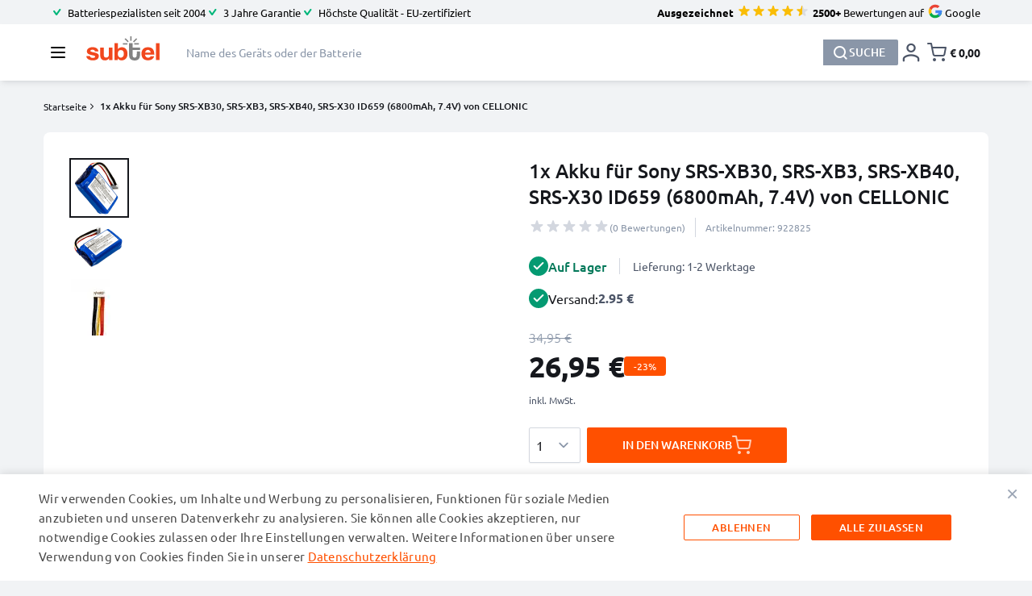

--- FILE ---
content_type: text/css
request_url: https://www.subtel.de/static/version1769702564/frontend/Subtel/base/de_DE/css/styles.css
body_size: 39141
content:
/*! tailwindcss v3.3.3 | MIT License | https://tailwindcss.com*/*,:after,:before{box-sizing:border-box;border:0 solid #d3d7df}:after,:before{--tw-content:""}html{line-height:1.5;-webkit-text-size-adjust:100%;-moz-tab-size:4;-o-tab-size:4;tab-size:4;font-family:Segoe UI,Helvetica Neue,Arial,sans-serif;font-feature-settings:normal;font-variation-settings:normal}body{margin:0;line-height:inherit}hr{height:0;color:inherit;border-top-width:1px}abbr:where([title]){-webkit-text-decoration:underline dotted;text-decoration:underline dotted}h1,h2,h3,h4,h5,h6{font-size:inherit;font-weight:inherit}a{color:inherit;text-decoration:inherit}b,strong{font-weight:bolder}code,kbd,pre,samp{font-family:ui-monospace,SFMono-Regular,Menlo,Monaco,Consolas,Liberation Mono,Courier New,monospace;font-size:1em}small{font-size:80%}sub,sup{font-size:75%;line-height:0;position:relative;vertical-align:initial}sub{bottom:-.25em}sup{top:-.5em}table{text-indent:0;border-color:inherit;border-collapse:collapse}button,input,optgroup,select,textarea{font-family:inherit;font-feature-settings:inherit;font-variation-settings:inherit;font-size:100%;font-weight:inherit;line-height:inherit;color:inherit;margin:0;padding:0}button,select{text-transform:none}[type=button],[type=reset],[type=submit],button{-webkit-appearance:button;background-color:initial;background-image:none}:-moz-focusring{outline:auto}:-moz-ui-invalid{box-shadow:none}progress{vertical-align:initial}::-webkit-inner-spin-button,::-webkit-outer-spin-button{height:auto}[type=search]{-webkit-appearance:textfield;outline-offset:-2px}::-webkit-search-decoration{-webkit-appearance:none}::-webkit-file-upload-button{-webkit-appearance:button;font:inherit}summary{display:list-item}blockquote,dd,dl,figure,h1,h2,h3,h4,h5,h6,hr,p,pre{margin:0}fieldset{margin:0}fieldset,legend{padding:0}menu,ol,ul{list-style:none;margin:0;padding:0}dialog{padding:0}textarea{resize:vertical}input::-moz-placeholder,textarea::-moz-placeholder{opacity:1;color:#9ca3af}input::placeholder,textarea::placeholder{opacity:1;color:#9ca3af}[role=button],button{cursor:pointer}:disabled{cursor:default}audio,canvas,embed,iframe,img,object,svg,video{display:block;vertical-align:middle}img,video{max-width:100%;height:auto}[hidden]{display:none}[multiple],[type=date],[type=datetime-local],[type=email],[type=month],[type=number],[type=password],[type=search],[type=tel],[type=text],[type=time],[type=url],[type=week],input:where(:not([type])),select,textarea{-webkit-appearance:none;-moz-appearance:none;appearance:none;background-color:#fff;border-color:#8a96a8;border-width:1px;border-radius:0;padding:.5rem .75rem;font-size:1rem;line-height:1.5rem;--tw-shadow:0 0 #0000}[multiple]:focus,[type=date]:focus,[type=datetime-local]:focus,[type=email]:focus,[type=month]:focus,[type=number]:focus,[type=password]:focus,[type=search]:focus,[type=tel]:focus,[type=text]:focus,[type=time]:focus,[type=url]:focus,[type=week]:focus,input:where(:not([type])):focus,select:focus,textarea:focus{outline:2px solid #0000;outline-offset:2px;--tw-ring-inset:var(--tw-empty,/*!*/ /*!*/);--tw-ring-offset-width:0px;--tw-ring-offset-color:#fff;--tw-ring-color:#2563eb;--tw-ring-offset-shadow:var(--tw-ring-inset) 0 0 0 var(--tw-ring-offset-width) var(--tw-ring-offset-color);--tw-ring-shadow:var(--tw-ring-inset) 0 0 0 calc(1px + var(--tw-ring-offset-width)) var(--tw-ring-color);box-shadow:var(--tw-ring-offset-shadow),var(--tw-ring-shadow),var(--tw-shadow);border-color:#2563eb}input::-moz-placeholder,textarea::-moz-placeholder{color:#8a96a8;opacity:1}input::placeholder,textarea::placeholder{color:#8a96a8;opacity:1}::-webkit-datetime-edit-fields-wrapper{padding:0}::-webkit-date-and-time-value{min-height:1.5em;text-align:inherit}::-webkit-datetime-edit{display:inline-flex}::-webkit-datetime-edit,::-webkit-datetime-edit-day-field,::-webkit-datetime-edit-hour-field,::-webkit-datetime-edit-meridiem-field,::-webkit-datetime-edit-millisecond-field,::-webkit-datetime-edit-minute-field,::-webkit-datetime-edit-month-field,::-webkit-datetime-edit-second-field,::-webkit-datetime-edit-year-field{padding-top:0;padding-bottom:0}select{background-image:url("data:image/svg+xml;charset=utf-8,%3Csvg xmlns='http://www.w3.org/2000/svg' fill='none' viewBox='0 0 20 20'%3E%3Cpath stroke='%238A96A8' stroke-linecap='round' stroke-linejoin='round' stroke-width='1.5' d='m6 8 4 4 4-4'/%3E%3C/svg%3E");background-position:right .5rem center;background-repeat:no-repeat;background-size:1.5em 1.5em;padding-right:2.5rem;-webkit-print-color-adjust:exact;print-color-adjust:exact}[multiple],[size]:where(select:not([size="1"])){background-image:none;background-position:0 0;background-repeat:unset;background-size:initial;padding-right:.75rem;-webkit-print-color-adjust:unset;print-color-adjust:unset}[type=checkbox],[type=radio]{-webkit-appearance:none;-moz-appearance:none;appearance:none;padding:0;-webkit-print-color-adjust:exact;print-color-adjust:exact;display:inline-block;vertical-align:middle;background-origin:border-box;-webkit-user-select:none;-moz-user-select:none;user-select:none;flex-shrink:0;height:1rem;width:1rem;color:#2563eb;background-color:#fff;border-color:#8a96a8;border-width:1px;--tw-shadow:0 0 #0000}[type=checkbox]{border-radius:0}[type=radio]{border-radius:100%}[type=checkbox]:focus,[type=radio]:focus{outline:2px solid #0000;outline-offset:2px;--tw-ring-inset:var(--tw-empty,/*!*/ /*!*/);--tw-ring-offset-width:2px;--tw-ring-offset-color:#fff;--tw-ring-color:#2563eb;--tw-ring-offset-shadow:var(--tw-ring-inset) 0 0 0 var(--tw-ring-offset-width) var(--tw-ring-offset-color);--tw-ring-shadow:var(--tw-ring-inset) 0 0 0 calc(2px + var(--tw-ring-offset-width)) var(--tw-ring-color);box-shadow:var(--tw-ring-offset-shadow),var(--tw-ring-shadow),var(--tw-shadow)}[type=checkbox]:checked,[type=radio]:checked{border-color:#0000;background-color:currentColor;background-size:100% 100%;background-position:50%;background-repeat:no-repeat}[type=checkbox]:checked{background-image:url("data:image/svg+xml;charset=utf-8,%3Csvg xmlns='http://www.w3.org/2000/svg' fill='%23fff' viewBox='0 0 16 16'%3E%3Cpath d='M12.207 4.793a1 1 0 0 1 0 1.414l-5 5a1 1 0 0 1-1.414 0l-2-2a1 1 0 0 1 1.414-1.414L6.5 9.086l4.293-4.293a1 1 0 0 1 1.414 0z'/%3E%3C/svg%3E")}[type=radio]:checked{background-image:url("data:image/svg+xml;charset=utf-8,%3Csvg xmlns='http://www.w3.org/2000/svg' fill='%23fff' viewBox='0 0 16 16'%3E%3Ccircle cx='8' cy='8' r='3'/%3E%3C/svg%3E")}[type=checkbox]:checked:focus,[type=checkbox]:checked:hover,[type=checkbox]:indeterminate,[type=radio]:checked:focus,[type=radio]:checked:hover{border-color:#0000;background-color:currentColor}[type=checkbox]:indeterminate{background-image:url("data:image/svg+xml;charset=utf-8,%3Csvg xmlns='http://www.w3.org/2000/svg' fill='none' viewBox='0 0 16 16'%3E%3Cpath stroke='%23fff' stroke-linecap='round' stroke-linejoin='round' stroke-width='2' d='M4 8h8'/%3E%3C/svg%3E");background-size:100% 100%;background-position:50%;background-repeat:no-repeat}[type=checkbox]:indeterminate:focus,[type=checkbox]:indeterminate:hover{border-color:#0000;background-color:currentColor}[type=file]{background:unset;border-color:inherit;border-width:0;border-radius:0;padding:0;font-size:unset;line-height:inherit}[type=file]:focus{outline:1px solid ButtonText;outline:1px auto -webkit-focus-ring-color}*,::backdrop,:after,:before{--tw-border-spacing-x:0;--tw-border-spacing-y:0;--tw-translate-x:0;--tw-translate-y:0;--tw-rotate:0;--tw-skew-x:0;--tw-skew-y:0;--tw-scale-x:1;--tw-scale-y:1;--tw-pan-x: ;--tw-pan-y: ;--tw-pinch-zoom: ;--tw-scroll-snap-strictness:proximity;--tw-gradient-from-position: ;--tw-gradient-via-position: ;--tw-gradient-to-position: ;--tw-ordinal: ;--tw-slashed-zero: ;--tw-numeric-figure: ;--tw-numeric-spacing: ;--tw-numeric-fraction: ;--tw-ring-inset: ;--tw-ring-offset-width:0px;--tw-ring-offset-color:#fff;--tw-ring-color:#3b82f680;--tw-ring-offset-shadow:0 0 #0000;--tw-ring-shadow:0 0 #0000;--tw-shadow:0 0 #0000;--tw-shadow-colored:0 0 #0000;--tw-blur: ;--tw-brightness: ;--tw-contrast: ;--tw-grayscale: ;--tw-hue-rotate: ;--tw-invert: ;--tw-saturate: ;--tw-sepia: ;--tw-drop-shadow: ;--tw-backdrop-blur: ;--tw-backdrop-brightness: ;--tw-backdrop-contrast: ;--tw-backdrop-grayscale: ;--tw-backdrop-hue-rotate: ;--tw-backdrop-invert: ;--tw-backdrop-opacity: ;--tw-backdrop-saturate: ;--tw-backdrop-sepia: }.container{width:100%;margin-right:auto;margin-left:auto;padding-right:1rem;padding-left:1rem}@media (min-width:420px){.container{max-width:420px}}@media (min-width:640px){.container{max-width:640px;padding-right:1.5rem;padding-left:1.5rem}}@media (min-width:768px){.container{max-width:768px}}@media (min-width:1024px){.container{max-width:1024px;padding-right:1.5rem;padding-left:1.5rem}}@media (min-width:1220px){.container{max-width:1220px;padding-right:1.5rem;padding-left:1.5rem}}.form-input,.form-multiselect,.form-select,.form-textarea{-webkit-appearance:none;-moz-appearance:none;appearance:none;background-color:#fff;border-color:#8a96a8;border-width:1px;border-radius:0;padding:.5rem .75rem;font-size:1rem;line-height:1.5rem;--tw-shadow:0 0 #0000}.form-input:focus,.form-multiselect:focus,.form-select:focus,.form-textarea:focus{outline:2px solid #0000;outline-offset:2px;--tw-ring-inset:var(--tw-empty,/*!*/ /*!*/);--tw-ring-offset-width:0px;--tw-ring-offset-color:#fff;--tw-ring-color:#2563eb;--tw-ring-offset-shadow:var(--tw-ring-inset) 0 0 0 var(--tw-ring-offset-width) var(--tw-ring-offset-color);--tw-ring-shadow:var(--tw-ring-inset) 0 0 0 calc(1px + var(--tw-ring-offset-width)) var(--tw-ring-color);box-shadow:var(--tw-ring-offset-shadow),var(--tw-ring-shadow),var(--tw-shadow);border-color:#2563eb}.form-input::-moz-placeholder,.form-textarea::-moz-placeholder{color:#8a96a8;opacity:1}.form-input::placeholder,.form-textarea::placeholder{color:#8a96a8;opacity:1}.form-input::-webkit-datetime-edit-fields-wrapper{padding:0}.form-input::-webkit-date-and-time-value{min-height:1.5em;text-align:inherit}.form-input::-webkit-datetime-edit{display:inline-flex}.form-input::-webkit-datetime-edit,.form-input::-webkit-datetime-edit-day-field,.form-input::-webkit-datetime-edit-hour-field,.form-input::-webkit-datetime-edit-meridiem-field,.form-input::-webkit-datetime-edit-millisecond-field,.form-input::-webkit-datetime-edit-minute-field,.form-input::-webkit-datetime-edit-month-field,.form-input::-webkit-datetime-edit-second-field,.form-input::-webkit-datetime-edit-year-field{padding-top:0;padding-bottom:0}.form-select{background-image:url("data:image/svg+xml;charset=utf-8,%3Csvg xmlns='http://www.w3.org/2000/svg' fill='none' viewBox='0 0 20 20'%3E%3Cpath stroke='%238A96A8' stroke-linecap='round' stroke-linejoin='round' stroke-width='1.5' d='m6 8 4 4 4-4'/%3E%3C/svg%3E");background-position:right .5rem center;background-repeat:no-repeat;background-size:1.5em 1.5em;padding-right:2.5rem;-webkit-print-color-adjust:exact;print-color-adjust:exact}.form-select:where([size]:not([size="1"])){background-image:none;background-position:0 0;background-repeat:unset;background-size:initial;padding-right:.75rem;-webkit-print-color-adjust:unset;print-color-adjust:unset}.form-checkbox,.form-radio{-webkit-appearance:none;-moz-appearance:none;appearance:none;padding:0;-webkit-print-color-adjust:exact;print-color-adjust:exact;display:inline-block;vertical-align:middle;background-origin:border-box;-webkit-user-select:none;-moz-user-select:none;user-select:none;flex-shrink:0;height:1rem;width:1rem;color:#2563eb;background-color:#fff;border-color:#8a96a8;border-width:1px;--tw-shadow:0 0 #0000}.form-checkbox{border-radius:0}.form-radio{border-radius:100%}.form-checkbox:focus,.form-radio:focus{outline:2px solid #0000;outline-offset:2px;--tw-ring-inset:var(--tw-empty,/*!*/ /*!*/);--tw-ring-offset-width:2px;--tw-ring-offset-color:#fff;--tw-ring-color:#2563eb;--tw-ring-offset-shadow:var(--tw-ring-inset) 0 0 0 var(--tw-ring-offset-width) var(--tw-ring-offset-color);--tw-ring-shadow:var(--tw-ring-inset) 0 0 0 calc(2px + var(--tw-ring-offset-width)) var(--tw-ring-color);box-shadow:var(--tw-ring-offset-shadow),var(--tw-ring-shadow),var(--tw-shadow)}.form-checkbox:checked,.form-radio:checked{border-color:#0000;background-color:currentColor;background-size:100% 100%;background-position:50%;background-repeat:no-repeat}.form-checkbox:checked{background-image:url("data:image/svg+xml;charset=utf-8,%3Csvg xmlns='http://www.w3.org/2000/svg' fill='%23fff' viewBox='0 0 16 16'%3E%3Cpath d='M12.207 4.793a1 1 0 0 1 0 1.414l-5 5a1 1 0 0 1-1.414 0l-2-2a1 1 0 0 1 1.414-1.414L6.5 9.086l4.293-4.293a1 1 0 0 1 1.414 0z'/%3E%3C/svg%3E")}.form-radio:checked{background-image:url("data:image/svg+xml;charset=utf-8,%3Csvg xmlns='http://www.w3.org/2000/svg' fill='%23fff' viewBox='0 0 16 16'%3E%3Ccircle cx='8' cy='8' r='3'/%3E%3C/svg%3E")}.form-checkbox:checked:focus,.form-checkbox:checked:hover,.form-checkbox:indeterminate,.form-radio:checked:focus,.form-radio:checked:hover{border-color:#0000;background-color:currentColor}.form-checkbox:indeterminate{background-image:url("data:image/svg+xml;charset=utf-8,%3Csvg xmlns='http://www.w3.org/2000/svg' fill='none' viewBox='0 0 16 16'%3E%3Cpath stroke='%23fff' stroke-linecap='round' stroke-linejoin='round' stroke-width='2' d='M4 8h8'/%3E%3C/svg%3E");background-size:100% 100%;background-position:50%;background-repeat:no-repeat}.form-checkbox:indeterminate:focus,.form-checkbox:indeterminate:hover{border-color:#0000;background-color:currentColor}.prose{color:var(--tw-prose-body);max-width:65ch}.prose :where(p):not(:where([class~=not-prose],[class~=not-prose] *)){margin-top:1.25em;margin-bottom:1.25em}.prose :where([class~=lead]):not(:where([class~=not-prose],[class~=not-prose] *)){color:var(--tw-prose-lead);font-size:1.25em;line-height:1.6;margin-top:1.2em;margin-bottom:1.2em}.prose :where(a):not(:where([class~=not-prose],[class~=not-prose] *)){color:var(--tw-prose-links);text-decoration:underline;font-weight:500}.prose :where(strong):not(:where([class~=not-prose],[class~=not-prose] *)){color:var(--tw-prose-bold);font-weight:600}.prose :where(a strong):not(:where([class~=not-prose],[class~=not-prose] *)){color:inherit}.prose :where(blockquote strong):not(:where([class~=not-prose],[class~=not-prose] *)){color:inherit}.prose :where(thead th strong):not(:where([class~=not-prose],[class~=not-prose] *)){color:inherit}.prose :where(ol):not(:where([class~=not-prose],[class~=not-prose] *)){list-style-type:decimal;margin-top:1.25em;margin-bottom:1.25em;padding-left:1.625em}.prose :where(ol[type=A]):not(:where([class~=not-prose],[class~=not-prose] *)){list-style-type:upper-alpha}.prose :where(ol[type=a]):not(:where([class~=not-prose],[class~=not-prose] *)){list-style-type:lower-alpha}.prose :where(ol[type=A s]):not(:where([class~=not-prose],[class~=not-prose] *)){list-style-type:upper-alpha}.prose :where(ol[type=a s]):not(:where([class~=not-prose],[class~=not-prose] *)){list-style-type:lower-alpha}.prose :where(ol[type=I]):not(:where([class~=not-prose],[class~=not-prose] *)){list-style-type:upper-roman}.prose :where(ol[type=i]):not(:where([class~=not-prose],[class~=not-prose] *)){list-style-type:lower-roman}.prose :where(ol[type=I s]):not(:where([class~=not-prose],[class~=not-prose] *)){list-style-type:upper-roman}.prose :where(ol[type=i s]):not(:where([class~=not-prose],[class~=not-prose] *)){list-style-type:lower-roman}.prose :where(ol[type="1"]):not(:where([class~=not-prose],[class~=not-prose] *)){list-style-type:decimal}.prose :where(ul):not(:where([class~=not-prose],[class~=not-prose] *)){list-style-type:disc;margin-top:1.25em;margin-bottom:1.25em;padding-left:1.625em}.prose :where(ol>li):not(:where([class~=not-prose],[class~=not-prose] *))::marker{font-weight:400;color:var(--tw-prose-counters)}.prose :where(ul>li):not(:where([class~=not-prose],[class~=not-prose] *))::marker{color:var(--tw-prose-bullets)}.prose :where(dt):not(:where([class~=not-prose],[class~=not-prose] *)){color:var(--tw-prose-headings);font-weight:600;margin-top:1.25em}.prose :where(hr):not(:where([class~=not-prose],[class~=not-prose] *)){border-color:var(--tw-prose-hr);border-top-width:1px;margin-top:3em;margin-bottom:3em}.prose :where(blockquote):not(:where([class~=not-prose],[class~=not-prose] *)){font-weight:500;font-style:italic;color:var(--tw-prose-quotes);border-left-width:.25rem;border-left-color:var(--tw-prose-quote-borders);quotes:"\201C""\201D""\2018""\2019";margin-top:1.6em;margin-bottom:1.6em;padding-left:1em}.prose :where(blockquote p:first-of-type):not(:where([class~=not-prose],[class~=not-prose] *)):before{content:open-quote}.prose :where(blockquote p:last-of-type):not(:where([class~=not-prose],[class~=not-prose] *)):after{content:close-quote}.prose :where(h1):not(:where([class~=not-prose],[class~=not-prose] *)){color:var(--tw-prose-headings);font-weight:800;font-size:2.25em;margin-top:0;margin-bottom:.8888889em;line-height:1.1111111}.prose :where(h1 strong):not(:where([class~=not-prose],[class~=not-prose] *)){font-weight:900;color:inherit}.prose :where(h2):not(:where([class~=not-prose],[class~=not-prose] *)){color:var(--tw-prose-headings);font-weight:700;font-size:1.5em;margin-top:2em;margin-bottom:1em;line-height:1.3333333}.prose :where(h2 strong):not(:where([class~=not-prose],[class~=not-prose] *)){font-weight:800;color:inherit}.prose :where(h3):not(:where([class~=not-prose],[class~=not-prose] *)){color:var(--tw-prose-headings);font-weight:600;font-size:1.25em;margin-top:1.6em;margin-bottom:.6em;line-height:1.6}.prose :where(h3 strong):not(:where([class~=not-prose],[class~=not-prose] *)){font-weight:700;color:inherit}.prose :where(h4):not(:where([class~=not-prose],[class~=not-prose] *)){color:var(--tw-prose-headings);font-weight:600;margin-top:1.5em;margin-bottom:.5em;line-height:1.5}.prose :where(h4 strong):not(:where([class~=not-prose],[class~=not-prose] *)){font-weight:700;color:inherit}.prose :where(img):not(:where([class~=not-prose],[class~=not-prose] *)){margin-top:2em;margin-bottom:2em}.prose :where(picture):not(:where([class~=not-prose],[class~=not-prose] *)){display:block;margin-top:2em;margin-bottom:2em}.prose :where(kbd):not(:where([class~=not-prose],[class~=not-prose] *)){font-weight:500;font-family:inherit;color:var(--tw-prose-kbd);box-shadow:0 0 0 1px rgb(var(--tw-prose-kbd-shadows)/10%),0 3px 0 rgb(var(--tw-prose-kbd-shadows)/10%);font-size:.875em;border-radius:.3125rem;padding:.1875em .375em}.prose :where(code):not(:where([class~=not-prose],[class~=not-prose] *)){color:var(--tw-prose-code);font-weight:600;font-size:.875em}.prose :where(code):not(:where([class~=not-prose],[class~=not-prose] *)):before{content:"`"}.prose :where(code):not(:where([class~=not-prose],[class~=not-prose] *)):after{content:"`"}.prose :where(a code):not(:where([class~=not-prose],[class~=not-prose] *)){color:inherit}.prose :where(h1 code):not(:where([class~=not-prose],[class~=not-prose] *)){color:inherit}.prose :where(h2 code):not(:where([class~=not-prose],[class~=not-prose] *)){color:inherit;font-size:.875em}.prose :where(h3 code):not(:where([class~=not-prose],[class~=not-prose] *)){color:inherit;font-size:.9em}.prose :where(h4 code):not(:where([class~=not-prose],[class~=not-prose] *)){color:inherit}.prose :where(blockquote code):not(:where([class~=not-prose],[class~=not-prose] *)){color:inherit}.prose :where(thead th code):not(:where([class~=not-prose],[class~=not-prose] *)){color:inherit}.prose :where(pre):not(:where([class~=not-prose],[class~=not-prose] *)){color:var(--tw-prose-pre-code);background-color:var(--tw-prose-pre-bg);overflow-x:auto;font-weight:400;font-size:.875em;line-height:1.7142857;margin-top:1.7142857em;margin-bottom:1.7142857em;border-radius:.375rem;padding:.8571429em 1.1428571em}.prose :where(pre code):not(:where([class~=not-prose],[class~=not-prose] *)){background-color:initial;border-width:0;border-radius:0;padding:0;font-weight:inherit;color:inherit;font-size:inherit;font-family:inherit;line-height:inherit}.prose :where(pre code):not(:where([class~=not-prose],[class~=not-prose] *)):before{content:none}.prose :where(pre code):not(:where([class~=not-prose],[class~=not-prose] *)):after{content:none}.prose :where(table):not(:where([class~=not-prose],[class~=not-prose] *)){width:100%;table-layout:auto;text-align:left;margin-top:2em;margin-bottom:2em;font-size:.875em;line-height:1.7142857}.prose :where(thead):not(:where([class~=not-prose],[class~=not-prose] *)){border-bottom-width:1px;border-bottom-color:var(--tw-prose-th-borders)}.prose :where(thead th):not(:where([class~=not-prose],[class~=not-prose] *)){color:var(--tw-prose-headings);font-weight:600;vertical-align:bottom;padding-right:.5714286em;padding-bottom:.5714286em;padding-left:.5714286em}.prose :where(tbody tr):not(:where([class~=not-prose],[class~=not-prose] *)){border-bottom-width:1px;border-bottom-color:var(--tw-prose-td-borders)}.prose :where(tbody tr:last-child):not(:where([class~=not-prose],[class~=not-prose] *)){border-bottom-width:0}.prose :where(tbody td):not(:where([class~=not-prose],[class~=not-prose] *)){vertical-align:initial}.prose :where(tfoot):not(:where([class~=not-prose],[class~=not-prose] *)){border-top-width:1px;border-top-color:var(--tw-prose-th-borders)}.prose :where(tfoot td):not(:where([class~=not-prose],[class~=not-prose] *)){vertical-align:top}.prose :where(figure>*):not(:where([class~=not-prose],[class~=not-prose] *)){margin-top:0;margin-bottom:0}.prose :where(figcaption):not(:where([class~=not-prose],[class~=not-prose] *)){color:var(--tw-prose-captions);font-size:.875em;line-height:1.4285714;margin-top:.8571429em}.prose{--tw-prose-body:#374151;--tw-prose-headings:#111827;--tw-prose-lead:#4b5563;--tw-prose-links:#111827;--tw-prose-bold:#111827;--tw-prose-counters:#6b7280;--tw-prose-bullets:#d1d5db;--tw-prose-hr:#e5e7eb;--tw-prose-quotes:#111827;--tw-prose-quote-borders:#e5e7eb;--tw-prose-captions:#6b7280;--tw-prose-kbd:#111827;--tw-prose-kbd-shadows:17 24 39;--tw-prose-code:#111827;--tw-prose-pre-code:#e5e7eb;--tw-prose-pre-bg:#1f2937;--tw-prose-th-borders:#d1d5db;--tw-prose-td-borders:#e5e7eb;--tw-prose-invert-body:#d1d5db;--tw-prose-invert-headings:#fff;--tw-prose-invert-lead:#9ca3af;--tw-prose-invert-links:#fff;--tw-prose-invert-bold:#fff;--tw-prose-invert-counters:#9ca3af;--tw-prose-invert-bullets:#4b5563;--tw-prose-invert-hr:#374151;--tw-prose-invert-quotes:#f3f4f6;--tw-prose-invert-quote-borders:#374151;--tw-prose-invert-captions:#9ca3af;--tw-prose-invert-kbd:#fff;--tw-prose-invert-kbd-shadows:255 255 255;--tw-prose-invert-code:#fff;--tw-prose-invert-pre-code:#d1d5db;--tw-prose-invert-pre-bg:#00000080;--tw-prose-invert-th-borders:#4b5563;--tw-prose-invert-td-borders:#374151;font-size:1rem;line-height:1.75}.prose :where(picture>img):not(:where([class~=not-prose],[class~=not-prose] *)){margin-top:0;margin-bottom:0}.prose :where(video):not(:where([class~=not-prose],[class~=not-prose] *)){margin-top:2em;margin-bottom:2em}.prose :where(li):not(:where([class~=not-prose],[class~=not-prose] *)){margin-top:.5em;margin-bottom:.5em}.prose :where(ol>li):not(:where([class~=not-prose],[class~=not-prose] *)){padding-left:.375em}.prose :where(ul>li):not(:where([class~=not-prose],[class~=not-prose] *)){padding-left:.375em}.prose :where(.prose>ul>li p):not(:where([class~=not-prose],[class~=not-prose] *)){margin-top:.75em;margin-bottom:.75em}.prose :where(.prose>ul>li>:first-child):not(:where([class~=not-prose],[class~=not-prose] *)){margin-top:1.25em}.prose :where(.prose>ul>li>:last-child):not(:where([class~=not-prose],[class~=not-prose] *)){margin-bottom:1.25em}.prose :where(.prose>ol>li>:first-child):not(:where([class~=not-prose],[class~=not-prose] *)){margin-top:1.25em}.prose :where(.prose>ol>li>:last-child):not(:where([class~=not-prose],[class~=not-prose] *)){margin-bottom:1.25em}.prose :where(ul ul,ul ol,ol ul,ol ol):not(:where([class~=not-prose],[class~=not-prose] *)){margin-top:.75em;margin-bottom:.75em}.prose :where(dl):not(:where([class~=not-prose],[class~=not-prose] *)){margin-top:1.25em;margin-bottom:1.25em}.prose :where(dd):not(:where([class~=not-prose],[class~=not-prose] *)){margin-top:.5em;padding-left:1.625em}.prose :where(hr+*):not(:where([class~=not-prose],[class~=not-prose] *)){margin-top:0}.prose :where(h2+*):not(:where([class~=not-prose],[class~=not-prose] *)){margin-top:0}.prose :where(h3+*):not(:where([class~=not-prose],[class~=not-prose] *)){margin-top:0}.prose :where(h4+*):not(:where([class~=not-prose],[class~=not-prose] *)){margin-top:0}.prose :where(thead th:first-child):not(:where([class~=not-prose],[class~=not-prose] *)){padding-left:0}.prose :where(thead th:last-child):not(:where([class~=not-prose],[class~=not-prose] *)){padding-right:0}.prose :where(tbody td,tfoot td):not(:where([class~=not-prose],[class~=not-prose] *)){padding:.5714286em}.prose :where(tbody td:first-child,tfoot td:first-child):not(:where([class~=not-prose],[class~=not-prose] *)){padding-left:0}.prose :where(tbody td:last-child,tfoot td:last-child):not(:where([class~=not-prose],[class~=not-prose] *)){padding-right:0}.prose :where(figure):not(:where([class~=not-prose],[class~=not-prose] *)){margin-top:2em;margin-bottom:2em}.prose :where(.prose>:first-child):not(:where([class~=not-prose],[class~=not-prose] *)){margin-top:0}.prose :where(.prose>:last-child):not(:where([class~=not-prose],[class~=not-prose] *)){margin-bottom:0}.prose-slate{--tw-prose-body:#334155;--tw-prose-headings:#0f172a;--tw-prose-lead:#475569;--tw-prose-links:#0f172a;--tw-prose-bold:#0f172a;--tw-prose-counters:#64748b;--tw-prose-bullets:#cbd5e1;--tw-prose-hr:#e2e8f0;--tw-prose-quotes:#0f172a;--tw-prose-quote-borders:#e2e8f0;--tw-prose-captions:#64748b;--tw-prose-kbd:#0f172a;--tw-prose-kbd-shadows:15 23 42;--tw-prose-code:#0f172a;--tw-prose-pre-code:#e2e8f0;--tw-prose-pre-bg:#1e293b;--tw-prose-th-borders:#cbd5e1;--tw-prose-td-borders:#e2e8f0;--tw-prose-invert-body:#cbd5e1;--tw-prose-invert-headings:#fff;--tw-prose-invert-lead:#94a3b8;--tw-prose-invert-links:#fff;--tw-prose-invert-bold:#fff;--tw-prose-invert-counters:#94a3b8;--tw-prose-invert-bullets:#475569;--tw-prose-invert-hr:#334155;--tw-prose-invert-quotes:#f1f5f9;--tw-prose-invert-quote-borders:#334155;--tw-prose-invert-captions:#94a3b8;--tw-prose-invert-kbd:#fff;--tw-prose-invert-kbd-shadows:255 255 255;--tw-prose-invert-code:#fff;--tw-prose-invert-pre-code:#cbd5e1;--tw-prose-invert-pre-bg:#00000080;--tw-prose-invert-th-borders:#475569;--tw-prose-invert-td-borders:#334155}.\!btn{display:flex;height:2.75rem;width:-moz-max-content;width:max-content;cursor:pointer;align-items:center;gap:.75rem;white-space:nowrap;border-radius:.125rem;--tw-bg-opacity:1;background-color:rgb(138 150 168/var(--tw-bg-opacity));padding:.75rem 2.5rem;font-size:.875rem;line-height:1.25rem;font-weight:500;--tw-text-opacity:1;color:rgb(255 255 255/var(--tw-text-opacity))}.\!btn:focus{border-color:#0000;outline:2px solid #0000;outline-offset:2px}.\!btn:disabled{cursor:not-allowed;opacity:.5}.btn{display:flex;height:2.75rem;width:-moz-max-content;width:max-content;cursor:pointer;align-items:center;gap:.75rem;white-space:nowrap;border-radius:.125rem;--tw-bg-opacity:1;background-color:rgb(138 150 168/var(--tw-bg-opacity));padding:.75rem 2.5rem;font-size:.875rem;line-height:1.25rem;font-weight:500;--tw-text-opacity:1;color:rgb(255 255 255/var(--tw-text-opacity))}.btn:focus{border-color:#0000;outline:2px solid #0000;outline-offset:2px}.btn:disabled{cursor:not-allowed;opacity:.5}.btn-cart{background-color:initial;padding:.25rem;font-size:1.25rem!important;line-height:1.5rem}.btn-gray,.btn-gray:hover{--tw-bg-opacity:1;background-color:rgb(130 130 130/var(--tw-bg-opacity))}.btn-gray:hover{--tw-text-opacity:1;color:rgb(255 255 255/var(--tw-text-opacity))}.btn-tertiary,.btn-tertiary:hover{--tw-bg-opacity:1;background-color:rgb(138 150 168/var(--tw-bg-opacity))}.btn-tertiary:hover{--tw-text-opacity:1;color:rgb(255 255 255/var(--tw-text-opacity))}.btn-orange,.btn-orange:hover{--tw-bg-opacity:1;background-color:rgb(255 80 0/var(--tw-bg-opacity))}.btn-orange:hover{--tw-text-opacity:1;color:rgb(255 255 255/var(--tw-text-opacity))}.btn-green,.btn-green:hover{--tw-bg-opacity:1;background-color:rgb(17 152 128/var(--tw-bg-opacity))}.btn-green:hover{--tw-text-opacity:1;color:rgb(255 255 255/var(--tw-text-opacity))}.btn-orange-secondary{border-width:1px;--tw-border-opacity:1;border-color:rgb(255 80 0/var(--tw-border-opacity));--tw-bg-opacity:1;background-color:rgb(241 243 245/var(--tw-bg-opacity));--tw-text-opacity:1;color:rgb(255 80 0/var(--tw-text-opacity))}.btn-orange-secondary:focus{--tw-border-opacity:1;border-color:rgb(255 80 0/var(--tw-border-opacity))}.btn-orange-secondary--white{--tw-bg-opacity:1;background-color:rgb(255 255 255/var(--tw-bg-opacity))}.btn-primary,.btn-primary:hover{--tw-bg-opacity:1;background-color:rgb(22 24 29/var(--tw-bg-opacity))}.btn-primary:hover{--tw-text-opacity:1;color:rgb(255 255 255/var(--tw-text-opacity))}.btn-secondary,.btn-secondary:hover{--tw-bg-opacity:1;background-color:rgb(154 154 154/var(--tw-bg-opacity))}.btn-secondary:hover{--tw-text-opacity:1;color:rgb(255 255 255/var(--tw-text-opacity))}.btn-empty-bg{background-color:initial}.actions-toolbar .primary button{display:flex;height:2.75rem;width:-moz-max-content;width:max-content;cursor:pointer;align-items:center;gap:.75rem;white-space:nowrap;border-radius:.125rem;background-color:rgb(138 150 168/var(--tw-bg-opacity));padding:.75rem 2.5rem;font-size:.875rem;line-height:1.25rem;font-weight:500;--tw-text-opacity:1;color:rgb(255 255 255/var(--tw-text-opacity))}.actions-toolbar .primary button:focus{border-color:#0000;outline:2px solid #0000;outline-offset:2px}.actions-toolbar .primary button:disabled{cursor:not-allowed;opacity:.5}.actions-toolbar .primary button,.actions-toolbar .primary button:hover{--tw-bg-opacity:1;background-color:rgb(22 24 29/var(--tw-bg-opacity))}.actions-toolbar .primary button:hover{--tw-text-opacity:1;color:rgb(255 255 255/var(--tw-text-opacity))}.hyva_checkout-index-index .actions-toolbar .primary button{border-width:1px;text-align:center;font-weight:700;--tw-shadow:0 0 #0000;--tw-shadow-colored:0 0 #0000;box-shadow:var(--tw-ring-offset-shadow,0 0 #0000),var(--tw-ring-shadow,0 0 #0000),var(--tw-shadow)}.hyva_checkout-index-index .actions-toolbar .primary button[disabled]{cursor:not-allowed;opacity:.25}.aw_quick_order-index-index button.actions-toolbar .primary button{order:2}.hyva_checkout-index-index .\!btn,.hyva_checkout-index-index .btn{border-width:1px;text-align:center;font-weight:700;--tw-shadow:0 0 #0000;--tw-shadow-colored:0 0 #0000;box-shadow:var(--tw-ring-offset-shadow,0 0 #0000),var(--tw-ring-shadow,0 0 #0000),var(--tw-shadow)}.hyva_checkout-index-index .\!btn[disabled],.hyva_checkout-index-index .btn[disabled]{cursor:not-allowed;opacity:.25}.hyva_checkout-index-index .btn-secondary{--tw-border-opacity:1;border-color:rgb(156 163 175/var(--tw-border-opacity));background-color:rgb(211 215 223/var(--tw-bg-opacity));color:rgb(108 122 147/var(--tw-text-opacity))}.hyva_checkout-index-index .btn-secondary:hover{background-color:rgb(228 231 236/var(--tw-bg-opacity));color:rgb(66 65 66/var(--tw-text-opacity))}.ic-amex{background-image:url(/static/frontend/Subtel/base/pl_PL/images/icons.png);background-position:0 -132px;width:128px;height:64px}.ic-apple-pay{background-image:url(/static/frontend/Subtel/base/pl_PL/images/icons.png);background-position:-334px 0;width:96px;height:64px}.ic-bancontact{background-position:0 -198px;width:110px}.ic-bancontact,.ic-bleue{background-image:url(/static/frontend/Subtel/base/pl_PL/images/icons.png);height:64px}.ic-bleue{background-position:-182px 0;width:150px}.ic-cartasi{background-image:url(/static/frontend/Subtel/base/pl_PL/images/icons.png);background-position:-130px -132px;width:123px;height:64px}.ic-dpd{background-position:-114px -264px;height:54px}.ic-dpd,.ic-gls{background-image:url(/static/frontend/Subtel/base/pl_PL/images/icons.png);width:112px}.ic-gls{background-position:0 -264px;height:55px}.ic-google-pay{background-position:-334px -66px}.ic-google-pay,.ic-ideal{background-image:url(/static/frontend/Subtel/base/pl_PL/images/icons.png);width:96px;height:64px}.ic-ideal{background-position:-334px -132px}.ic-klarna{background-position:-334px -198px;width:96px}.ic-klarna,.ic-maestro{background-image:url(/static/frontend/Subtel/base/pl_PL/images/icons.png);height:64px}.ic-maestro{background-position:-294px -321px;width:94px}.ic-mastercard{background-position:0 -321px;width:96px}.ic-mastercard,.ic-nexi{background-image:url(/static/frontend/Subtel/base/pl_PL/images/icons.png);height:64px}.ic-nexi{background-position:-112px -198px;width:110px}.ic-paypal{background-position:-98px -321px;width:96px}.ic-paypal,.ic-postepay{background-image:url(/static/frontend/Subtel/base/pl_PL/images/icons.png);height:64px}.ic-postepay{background-position:-182px -66px;width:142px}.ic-postfinance{background-position:0 0;width:180px}.ic-postfinance,.ic-rabobank{background-image:url(/static/frontend/Subtel/base/pl_PL/images/icons.png);height:64px}.ic-rabobank{background-position:0 -66px;width:162px}.ic-sofort{background-position:-224px -198px;width:108px}.ic-sofort,.ic-visa{background-image:url(/static/frontend/Subtel/base/pl_PL/images/icons.png);height:64px}.ic-visa{background-position:-196px -321px;width:96px}@font-face{font-family:webfont;src:url(../fonts/webfont/webfont.eot?t=1769702081947);src:url(../fonts/webfont/webfont.eot?t=1769702081947#iefix) format("embedded-opentype"),url(../fonts/webfont/webfont.woff2?t=1769702081947) format("woff2"),url(../fonts/webfont/webfont.woff?t=1769702081947) format("woff"),url(../fonts/webfont/webfont.ttf?t=1769702081947) format("truetype"),url(../fonts/webfont/webfont.svg?t=1769702081947#webfont) format("svg")}[class*=" webfont-"],[class^=webfont-]{font-family:webfont!important;font-size:16px;font-style:normal;-webkit-font-smoothing:antialiased;-moz-osx-font-smoothing:grayscale}.webfont-arrow-down:before{content:"\ea01"}.webfont-back-time:before{content:"\ea02"}.webfont-box:before{content:"\ea03"}.webfont-cart:before{content:"\ea04"}.webfont-chat-hand:before{content:"\ea05"}.webfont-checkmark-badge:before{content:"\ea06"}.webfont-checkmark:before{content:"\ea07"}.webfont-chevron-left:before{content:"\ea08"}.webfont-chevron-right:before{content:"\ea09"}.webfont-close:before{content:"\ea0a"}.webfont-delivery-truck:before{content:"\ea0b"}.webfont-error:before{content:"\ea0c"}.webfont-free-shipping:before{content:"\ea0d"}.webfont-info:before{content:"\ea0e"}.webfont-language-nl_en:before{content:"\ea0f"}.webfont-language-nl_nl:before{content:"\ea10"}.webfont-language:before{content:"\ea11"}.webfont-logo_subtel:before{content:"\ea12"}.webfont-mail-thin:before{content:"\ea13"}.webfont-mail:before{content:"\ea14"}.webfont-password-hidden:before{content:"\ea15"}.webfont-password-visible:before{content:"\ea16"}.webfont-phone-thin:before{content:"\ea17"}.webfont-phone:before{content:"\ea18"}.webfont-pin:before{content:"\ea19"}.webfont-search:before{content:"\ea1a"}.webfont-shop:before{content:"\ea1b"}.webfont-success:before{content:"\ea1c"}.webfont-team:before{content:"\ea1d"}.webfont-trash:before{content:"\ea1e"}.webfont-user:before{content:"\ea1f"}.webfont-warning:before{content:"\ea20"}$webfont-arrow-down:"\ea01";$webfont-back-time:"\ea02";$webfont-box:"\ea03";$webfont-cart:"\ea04";$webfont-chat-hand:"\ea05";$webfont-checkmark-badge:"\ea06";$webfont-checkmark:"\ea07";$webfont-chevron-left:"\ea08";$webfont-chevron-right:"\ea09";$webfont-close:"\ea0a";$webfont-delivery-truck:"\ea0b";$webfont-error:"\ea0c";$webfont-free-shipping:"\ea0d";$webfont-info:"\ea0e";$webfont-language-nl_en:"\ea0f";$webfont-language-nl_nl:"\ea10";$webfont-language:"\ea11";$webfont-logo_subtel:"\ea12";$webfont-mail-thin:"\ea13";$webfont-mail:"\ea14";$webfont-password-hidden:"\ea15";$webfont-password-visible:"\ea16";$webfont-phone-thin:"\ea17";$webfont-phone:"\ea18";$webfont-pin:"\ea19";$webfont-search:"\ea1a";$webfont-shop:"\ea1b";$webfont-success:"\ea1c";$webfont-team:"\ea1d";$webfont-trash:"\ea1e";$webfont-user:"\ea1f";$webfont-warning:"\ea20";#category-view-container{margin-left:auto;margin-right:auto;display:flex;flex-direction:column;align-items:center;padding:1rem 0}.category-description{max-width:56rem}.toolbar-products .modes-mode{height:1.5rem;width:1.5rem}.toolbar-products .modes-mode span{position:absolute;width:1px;height:1px;padding:0;margin:-1px;overflow:hidden;clip:rect(0,0,0,0);white-space:nowrap;border-width:0}.toolbar-products .modes-mode.mode-grid{background-image:url('data:image/svg+xml;utf8,<svg xmlns="http://www.w3.org/2000/svg" fill="none" viewBox="0 0 24 24" stroke="currentColor"><path stroke-linecap="round" stroke-linejoin="round" stroke-width="2" d="M4 6a2 2 0 012-2h2a2 2 0 012 2v2a2 2 0 01-2 2H6a2 2 0 01-2-2V6zM14 6a2 2 0 012-2h2a2 2 0 012 2v2a2 2 0 01-2 2h-2a2 2 0 01-2-2V6zM4 16a2 2 0 012-2h2a2 2 0 012 2v2a2 2 0 01-2 2H6a2 2 0 01-2-2v-2zM14 16a2 2 0 012-2h2a2 2 0 012 2v2a2 2 0 01-2 2h-2a2 2 0 01-2-2v-2z" /></svg>')}.toolbar-products .modes-mode.mode-list{background-image:url('data:image/svg+xml;utf8,<svg xmlns="http://www.w3.org/2000/svg" fill="none" viewBox="0 0 24 24" stroke="currentColor"> <path stroke-linecap="round" stroke-linejoin="round" stroke-width="2" d="M4 6h16M4 10h16M4 14h16M4 18h16" /></svg>')}.price-including-tax+.price-excluding-tax{font-size:.875rem;line-height:1.25rem}.price-including-tax+.price-excluding-tax:before{content:attr(data-label) ": "}.price-excluding-tax,.price-including-tax{white-space:nowrap}.price-excluding-tax .price,.price-including-tax .price{font-weight:600;line-height:1.625}.price-excluding-tax .cart-price .price,.price-excluding-tax .minicart-regular-price .price,.price-including-tax .cart-price .price,.price-including-tax .minicart-regular-price .price{font-weight:400}.price-excluding-tax{display:block}[data-content-type$=block] .price-excluding-tax p:last-child{margin-bottom:1rem;margin-top:0}.price-container.price-tier_price{display:flex;gap:.25rem}.price-container.price-tier_price>.price-including-tax+.price-excluding-tax:before{content:"(" attr(data-label) ": "}.price-container.price-tier_price>.price-including-tax+.price-excluding-tax:after{content:")"}.minicart-price-wrapper .minicart-price .price{font-size:1.125rem;line-height:1.75rem}.product__variants .price-box{display:flex;flex-direction:row}.product__variants .price-box>span{order:2}.product__variants .price-box .price-label{display:none!important}.product__variants .price-box .old-price{order:1;margin-right:.25rem;font-weight:400;--tw-text-opacity:1;color:rgb(108 122 147/var(--tw-text-opacity));text-decoration-line:line-through}.checkout-cart-index .page-main{overflow:visible}.checkout-cart-index .cart-totals__items>div{margin-bottom:0;align-items:baseline;border-style:none;font-size:1rem;line-height:1.5rem;font-weight:400}.checkout-cart-index .cart-totals__items>div>div:nth-child(2n):not(.cart-totals__total){font-size:1.125rem;line-height:1.75rem;font-weight:500}.checkout-cart-index .cart-totals__items>div .border-container{margin-bottom:0;align-items:baseline;border-style:none;font-size:1rem;line-height:1.5rem;font-weight:400}.checkout-cart-index .columns{padding-left:0;padding-right:0}@media (min-width:768px){.checkout-cart-index .columns{padding-left:1rem;padding-right:1rem}}.checkout-cart-index .benefits-bar{border-style:none!important;padding-left:1rem!important;padding-right:1rem!important}.checkout-cart-index .container--cart{margin-top:-1.5rem;padding-left:0!important;padding-right:0!important}.checkout-cart-index .checkout-methods-items li.item:nth-child(2){margin-top:1.5rem;border-top-width:1px;padding-top:1.5rem}.checkout-cart-index .adyen-checkout__dropin button{width:100%}.checkout-cart-index .page.messages{width:1220px;left:50%;margin:0 auto;max-width:100%;--tw-translate-x:-50%;transform:translate(var(--tw-translate-x),var(--tw-translate-y)) rotate(var(--tw-rotate)) skewX(var(--tw-skew-x)) skewY(var(--tw-skew-y)) scaleX(var(--tw-scale-x)) scaleY(var(--tw-scale-y))}.checkout-cart-index .page.messages>div.messages{margin:1.25rem}.text-maxlines{display:-webkit-box;-webkit-line-clamp:1;-webkit-box-orient:vertical;overflow:hidden}.text-maxlines--2{-webkit-line-clamp:2}.miniart__express button{max-height:42px}.hyva_checkout-index-index .columns{padding-left:0;padding-right:0}@media (min-width:768px){.hyva_checkout-index-index .columns{padding-left:1rem;padding-right:1rem}}.hyva_checkout-index-index .btn-secondary,.hyva_checkout-index-index .btn-secondary:hover{--tw-bg-opacity:1;background-color:rgb(138 150 168/var(--tw-bg-opacity))}.hyva_checkout-index-index .btn-secondary,.hyva_checkout-index-index .btn-secondary:hover{--tw-text-opacity:1;color:rgb(255 255 255/var(--tw-text-opacity))}.hyva_checkout-index-index .btn-secondary{text-transform:uppercase}header.section-title{margin-bottom:0;border-width:0;padding-top:.5rem;padding-bottom:.5rem;font-weight:500}@media (min-width:768px){header.section-title{padding-top:1.5rem;padding-bottom:.625rem;font-size:1.5rem;line-height:2rem}}header.section-title h2{font-size:1.25rem;line-height:1.75rem;font-weight:500;--tw-text-opacity:1;color:rgb(0 0 0/var(--tw-text-opacity))}.footer-checkout{padding:1.5rem 1.5rem 5rem}@media (min-width:768px){.footer-checkout{padding-bottom:1.5rem}}#hyva-checkout-main #shipping-details{padding-top:.5rem}@media (min-width:768px){#hyva-checkout-main #shipping-details{padding-top:1.5rem}}#hyva-checkout-main .messages__main{position:fixed;top:4rem;z-index:50}@media (min-width:768px){#hyva-checkout-main .messages__main{margin-left:-1rem;margin-right:-1rem}}#hyva-checkout-main .messages__main .message{--tw-shadow:0px 20px 25px -5px #0000001a,0px 10px 10px 0px #0000000a ;;--tw-shadow-colored:0px 20px 25px -5px var(--tw-shadow-color),0px 10px 10px 0px var(--tw-shadow-color);box-shadow:var(--tw-ring-offset-shadow,0 0 #0000),var(--tw-ring-shadow,0 0 #0000),var(--tw-shadow)}#hyva-checkout-main input:disabled,#hyva-checkout-main select:disabled{--tw-bg-opacity:1;background-color:rgb(241 243 245/var(--tw-bg-opacity))}#hyva-checkout-main input:required,#hyva-checkout-main select:required{--tw-bg-opacity:1;background-color:rgb(254 243 242/var(--tw-bg-opacity))}#hyva-checkout-main input:required:valid,#hyva-checkout-main select:required:valid{background:none}#hyva-checkout-main input:required:disabled,#hyva-checkout-main select:required:disabled{--tw-bg-opacity:1;background-color:rgb(241 243 245/var(--tw-bg-opacity))}#hyva-checkout-main input:required:invalid,#hyva-checkout-main select:required:invalid{--tw-bg-opacity:1;background-color:rgb(254 243 242/var(--tw-bg-opacity))}#hyva-checkout-main #quote-summary>.price-summary{border-radius:0!important;--tw-bg-opacity:1!important;background-color:rgb(255 255 255/var(--tw-bg-opacity))!important;padding:0!important}@media (min-width:1024px){#hyva-checkout-main #quote-summary>.price-summary{border-top-left-radius:.5rem!important;border-top-right-radius:.5rem!important}}#hyva-checkout-main #quote-summary .checkout-cart-items,#hyva-checkout-main #quote-summary .checkout-cart-items *{scrollbar-width:auto;scrollbar-color:#828282 #fff}#hyva-checkout-main #quote-summary .checkout-cart-items::-webkit-scrollbar{height:.5rem;width:.5rem}#hyva-checkout-main #quote-summary .checkout-cart-items::-webkit-scrollbar-track{--tw-bg-opacity:1;background-color:rgb(255 255 255/var(--tw-bg-opacity))}#hyva-checkout-main #quote-summary .checkout-cart-items::-webkit-scrollbar-thumb{border-radius:.25rem;border-width:2px;--tw-border-opacity:1;border-color:rgb(255 255 255/var(--tw-border-opacity));--tw-bg-opacity:1;background-color:rgb(138 150 168/var(--tw-bg-opacity))}#hyva-checkout-main .total-segments .item{padding-top:.25rem;padding-bottom:.25rem}#hyva-checkout-main .total-segments .item .label{font-weight:400}#hyva-checkout-main .nav-main{border-bottom-right-radius:.5rem;border-bottom-left-radius:.5rem;border-top-left-radius:0;border-top-right-radius:0;--tw-bg-opacity:1;background-color:rgb(255 255 255/var(--tw-bg-opacity));padding:0}@media (min-width:768px){#hyva-checkout-main .nav-main{padding:1rem}}#hyva-checkout-main .nav-main>div{flex-direction:column;--tw-bg-opacity:1;background-color:rgb(255 255 255/var(--tw-bg-opacity));padding:0}#hyva-checkout-main form div:empty{display:none}#hyva-checkout-main form .field{order:4}#hyva-checkout-main form .field__aac_query,#hyva-checkout-main form .field__search-address{order:3}#hyva-checkout-main form .field.field-company,#hyva-checkout-main form .field.field-vat_id,#hyva-checkout-main form .field__company,#hyva-checkout-main form .field__company-switcher,#hyva-checkout-main form .field__vat_id{order:1}#hyva-checkout-main form .field.field-firstname,#hyva-checkout-main form .field.field-lastname,#hyva-checkout-main form .field__firstname,#hyva-checkout-main form .field__lastname{order:2}#hyva-checkout-main form .field.field-country_id,#hyva-checkout-main form .field__country_id{order:5}#hyva-checkout-main form .field.field-pr_photo,#hyva-checkout-main form .field__pr_photo{display:none!important}#hyva-checkout-main form .field.field-street ul.messages,#hyva-checkout-main form .field.field__street ul.messages{display:grid;width:100%;max-width:100%;grid-template-columns:repeat(2,minmax(0,1fr));row-gap:.5rem;-moz-column-gap:1rem;column-gap:1rem}#hyva-checkout-main form .field.field-error input[type=email i],#hyva-checkout-main form .field.field-error input[type=number i],#hyva-checkout-main form .field.field-error input[type=tel i],#hyva-checkout-main form .field.field-error input[type=text i]{--tw-bg-opacity:1;background-color:rgb(254 243 242/var(--tw-bg-opacity))}#hyva-checkout-main form .field input::-moz-placeholder{font-weight:300}#hyva-checkout-main form .field input::placeholder{font-weight:300}#hyva-checkout-main div.required>label>span:after{--tw-text-opacity:1!important;color:rgb(22 24 29/var(--tw-text-opacity))!important}#hyva-checkout-main .bottom-error-message{display:none}#hyva-checkout-main #payment .component-messenger.message.error+#payment-methods,#hyva-checkout-main #payment .component-messenger.message.error+#shipping-methods,#hyva-checkout-main #shipping .component-messenger.message.error+#payment-methods,#hyva-checkout-main #shipping .component-messenger.message.error+#shipping-methods{border-width:2px;--tw-border-opacity:1;border-color:rgb(240 68 56/var(--tw-border-opacity));padding:.5rem}#hyva-checkout-main #payment .component-messenger.message.error+#payment-methods+.bottom-error-message,#hyva-checkout-main #payment .component-messenger.message.error+#shipping-methods+.bottom-error-message,#hyva-checkout-main #shipping .component-messenger.message.error+#payment-methods+.bottom-error-message,#hyva-checkout-main #shipping .component-messenger.message.error+#shipping-methods+.bottom-error-message{display:flex}#hyva-checkout-main #payment .payment-method-view__html#payment-method-view-banktransfer,#hyva-checkout-main #payment .payment-method-view__html[id^=payment-method-view-adyen]:not(#payment-method-view-adyen_cc):not(#payment-method-view-adyen_bcmc):not(#payment-method-view-adyen_ebanking_FI):not(#payment-method-view-adyen_eps){margin:0!important;padding:0!important}#hyva-checkout-main #payment .payment-method-view__html select{-webkit-appearance:none!important;-moz-appearance:none!important;appearance:none!important;background-color:#fff!important;border-color:#8a96a8!important;border-width:1px!important;border-radius:0!important;padding:.5rem .75rem!important;font-size:1rem!important;line-height:1.5rem!important;--tw-shadow:0 0 #0000!important}#hyva-checkout-main #payment .payment-method-view__html select:focus{outline:2px solid #0000!important;outline-offset:2px!important;--tw-ring-inset:var(--tw-empty,/*!*/ /*!*/)!important;--tw-ring-offset-width:0px!important;--tw-ring-offset-color:#fff!important;--tw-ring-color:#2563eb!important;--tw-ring-offset-shadow:var(--tw-ring-inset) 0 0 0 var(--tw-ring-offset-width) var(--tw-ring-offset-color)!important;--tw-ring-shadow:var(--tw-ring-inset) 0 0 0 calc(1px + var(--tw-ring-offset-width)) var(--tw-ring-color)!important;box-shadow:var(--tw-ring-offset-shadow),var(--tw-ring-shadow),var(--tw-shadow)!important;border-color:#2563eb!important}#hyva-checkout-main #payment .payment-method-view__html select::-moz-placeholder{color:#8a96a8!important;opacity:1!important}#hyva-checkout-main #payment .payment-method-view__html select::placeholder{color:#8a96a8!important;opacity:1!important}#hyva-checkout-main #payment .payment-method-view__html select::-webkit-datetime-edit-fields-wrapper{padding:0!important}#hyva-checkout-main #payment .payment-method-view__html select::-webkit-date-and-time-value{min-height:1.5em!important;text-align:inherit!important}#hyva-checkout-main #payment .payment-method-view__html select::-webkit-datetime-edit{display:inline-flex!important}#hyva-checkout-main #payment .payment-method-view__html select::-webkit-datetime-edit,#hyva-checkout-main #payment .payment-method-view__html select::-webkit-datetime-edit-day-field,#hyva-checkout-main #payment .payment-method-view__html select::-webkit-datetime-edit-hour-field,#hyva-checkout-main #payment .payment-method-view__html select::-webkit-datetime-edit-meridiem-field,#hyva-checkout-main #payment .payment-method-view__html select::-webkit-datetime-edit-millisecond-field,#hyva-checkout-main #payment .payment-method-view__html select::-webkit-datetime-edit-minute-field,#hyva-checkout-main #payment .payment-method-view__html select::-webkit-datetime-edit-month-field,#hyva-checkout-main #payment .payment-method-view__html select::-webkit-datetime-edit-second-field,#hyva-checkout-main #payment .payment-method-view__html select::-webkit-datetime-edit-year-field{padding-top:0!important;padding-bottom:0!important}#hyva-checkout-main #payment .payment-method-view__html select{width:100%!important}#hyva-checkout-main #payment .payment-method-view__html input[type=number i],#hyva-checkout-main #payment .payment-method-view__html input[type=tel i],#hyva-checkout-main #payment .payment-method-view__html input[type=text i]{min-height:44px;border-radius:.125rem;border-width:1px;--tw-border-opacity:1;border-color:rgb(193 200 210/var(--tw-border-opacity));--tw-shadow:0 1px 2px 0 #0000000d;--tw-shadow-colored:0 1px 2px 0 var(--tw-shadow-color);box-shadow:var(--tw-ring-offset-shadow,0 0 #0000),var(--tw-ring-shadow,0 0 #0000),var(--tw-shadow)}#hyva-checkout-main #payment .payment-method-view__html input[type=number i].adyen-checkout__filter-input,#hyva-checkout-main #payment .payment-method-view__html input[type=tel i].adyen-checkout__filter-input,#hyva-checkout-main #payment .payment-method-view__html input[type=text i].adyen-checkout__filter-input{min-height:1.5rem}#hyva-checkout-main #payment .payment-method-view__html input[type=checkbox i],#hyva-checkout-main #payment .payment-method-view__html input[type=radio i]{margin-right:.5rem}#hyva-checkout-main #payment .payment-method-view__html iframe{max-width:100%}#hyva-checkout-main #payment .payment-method-view__html label{display:flex;align-items:center}#hyva-checkout-main #payment .payment-method-view__html ul li{margin-top:.25rem;margin-bottom:.25rem}#hyva-checkout-main .label-aac_manual_completion{margin-bottom:0;cursor:pointer;padding-top:.125rem;padding-bottom:.125rem}#hyva-checkout-main .field-aac_address,#hyva-checkout-main .field__aac_address{position:relative}#hyva-checkout-main .field-aac_address.field-error .aac_address__inputs-wrapper,#hyva-checkout-main .field__aac_address.field-error .aac_address__inputs-wrapper{margin-bottom:1.5rem}#hyva-checkout-main .field-aac_address.field-error ul.messages,#hyva-checkout-main .field__aac_address.field-error ul.messages{position:absolute;left:0;top:5.375rem;width:100%;max-width:100%}#hyva-checkout-main .field-aac_address.field-error ul.messages li,#hyva-checkout-main .field__aac_address.field-error ul.messages li{position:absolute;top:0;left:0;width:50%}#hyva-checkout-main .field-aac_address.field-error ul.messages li[data-msg-field=aac_house_number],#hyva-checkout-main .field__aac_address.field-error ul.messages li[data-msg-field=aac_house_number]{left:50%;margin-left:.75rem}#hyva-checkout-main .field-aac_address>div,#hyva-checkout-main .field__aac_address>div{display:flex;flex-direction:column}#hyva-checkout-main .field-aac_address>div .aac_address__inputs-wrapper,#hyva-checkout-main .field__aac_address>div .aac_address__inputs-wrapper{order:1}#hyva-checkout-main .field-aac_address>div .aac_address__switcher-wrapper,#hyva-checkout-main .field__aac_address>div .aac_address__switcher-wrapper{order:3}#hyva-checkout-main .field-aac_address>div .component-messenger,#hyva-checkout-main .field__aac_address>div .component-messenger{order:2}#hyva-checkout-main .field-aac_address input[type=text],#hyva-checkout-main .field__aac_address input[type=text]{position:relative}#hyva-checkout-main .field-aac_address input[type=text][data-postnl=error],#hyva-checkout-main .field__aac_address input[type=text][data-postnl=error]{--tw-border-opacity:1;border-color:rgb(240 68 56/var(--tw-border-opacity))}#hyva-checkout-main .field-aac_address input[type=text][data-postnl=ok],#hyva-checkout-main .field__aac_address input[type=text][data-postnl=ok]{background-repeat:no-repeat;background-position:top 12px right 10px;background-image:url("data:image/svg+xml;charset=utf-8,%3Csvg xmlns='http://www.w3.org/2000/svg' width='16' height='16'%3E%3Cpath d='M159.425-1.863a160 160 0 1 0 160 160 160 160 0 0 0-160-160Zm80 126.08-90.56 90.56a16 16 0 0 1-11.2 4.64 16 16 0 0 1-11.36-4.64l-46.08-45.28a16 16 0 0 1 0-22.72 16 16 0 0 1 22.56 0l34.08 33.92 79.2-79.2a16 16 0 0 1 22.56 0 16 16 0 0 1 .8 22.72z' style='stroke-width:16;fill:%23027859;fill-opacity:1' transform='matrix(.05 0 0 .05 .029 .093)'/%3E%3C/svg%3E")}#hyva-checkout-main .checkout-column__right .adyen-place-order__wrapper button{width:100%!important}#hyva-checkout-main .checkout-column__right .adyen-checkout__paypal__button{margin-bottom:0!important}.hyva-checkout-main--es .field__city{grid-column:span 8/span 8!important}@media (min-width:768px){.hyva-checkout-main--es .field__city{grid-column:span 4/span 4!important}}.hyva-checkout-main--es .field__postcode{grid-column:span 4/span 4!important}@media (min-width:768px){.hyva-checkout-main--es .field__postcode{grid-column:span 2/span 2!important}}@supports (-webkit-appearance:-apple-pay-button){.adyen-checkout__applepay__button{-webkit-appearance:-apple-pay-button!important}}.adyen-checkout__card-input .adyen-checkout-form-instruction{display:none!important}#payment-method-option-adyen_bcmc_mobile{scroll-margin-top:5rem}@media (min-width:768px){#payment-method-option-adyen_bcmc_mobile{scroll-margin-top:0}}#adyen_bcmc_mobileActionContainer{margin-top:1rem;margin-bottom:1rem}#adyen_bcmc_mobileActionContainer:empty{margin-top:0;margin-bottom:0}#adyen_bcmc_mobileActionContainerMessageContainer{margin-top:1rem;margin-bottom:1rem}.payment-method-popup .payment-method-close{display:none}.payment-method-popup--visible{position:fixed;top:0;left:0;z-index:50;display:flex;height:100%;width:100%;align-items:center;justify-content:center;background:#00000080}.payment-method-popup--visible .payment-method-content{margin:auto;width:100%;max-width:28rem;border-radius:.25rem;--tw-bg-opacity:1;background-color:rgb(255 255 255/var(--tw-bg-opacity));padding:2rem}.payment-method-popup--visible .payment-method-close{display:block}[data-content-type$=block] .payment-method-popup--visible .payment-method-close p:last-child{margin-bottom:1rem;margin-top:0}.payment-method-popup--visible .adyen-checkout__qr-loader__brand-logo,.payment-method-popup--visible .adyen-checkout__qr-loader__icon,.payment-method-popup--visible img[alt*=qr i]{margin-left:auto;margin-right:auto}#customer-login-container{display:flex;flex-direction:column;justify-content:center;padding-top:2rem;padding-bottom:2rem}@media (min-width:768px){#customer-login-container{flex-direction:row}}@media (min-width:1024px){.account .container__title{margin-top:1.5rem}}.account .column.main{border-radius:.5rem;--tw-bg-opacity:1;background-color:rgb(255 255 255/var(--tw-bg-opacity));padding:1rem}.account .account-nav,.account .column.main{--tw-shadow:0px 1px 2px 0px #1018280f,0px 1px 3px 0px #1018281a;--tw-shadow-colored:0px 1px 2px 0px var(--tw-shadow-color),0px 1px 3px 0px var(--tw-shadow-color);box-shadow:var(--tw-ring-offset-shadow,0 0 #0000),var(--tw-ring-shadow,0 0 #0000),var(--tw-shadow)}.account .account-nav ul li{position:relative;padding-left:1rem;padding-right:1rem;--tw-text-opacity:1;color:rgb(76 85 103/var(--tw-text-opacity))}.account .account-nav ul li.current:before{position:absolute;left:0;top:0;height:100%;width:.25rem;--tw-bg-opacity:1;background-color:rgb(255 80 0/var(--tw-bg-opacity));--tw-content:"";content:var(--tw-content)}.account .account-nav ul li a{padding-top:.75rem;padding-bottom:.75rem;padding-right:1.5rem;font-weight:400;--tw-text-opacity:1;color:rgb(76 85 103/var(--tw-text-opacity))}.account .account-nav ul li a:before{content:"\ea09"}[data-content-type=slider].banner-slider .account .account-nav ul li a{--tw-text-opacity:1;color:rgb(17 152 128/var(--tw-text-opacity))}.account .account-nav ul li a:before{font-family:webfont;position:absolute;right:0;font-size:1.25rem;line-height:1.75rem;--tw-text-opacity:1;color:rgb(0 0 0/var(--tw-text-opacity))}.account .account-nav ul li strong{padding-top:.5rem;padding-bottom:.5rem;font-weight:700;text-decoration-line:none}.account .account-nav ul li strong:before{content:"\ea09"}[data-content-type=slider].banner-slider .account .account-nav ul li strong{--tw-text-opacity:1;color:rgb(17 152 128/var(--tw-text-opacity))}.account .account-nav ul li strong:before{font-family:webfont;position:absolute;right:0;font-size:1.25rem;line-height:1.75rem;font-weight:400;--tw-text-opacity:1;color:rgb(0 0 0/var(--tw-text-opacity))}.account .fieldset.info legend{margin-bottom:1.5rem;font-size:1.5rem;line-height:2rem}.account .field.choice{padding-top:.5rem;padding-bottom:.5rem}@media (min-width:1024px){.account form.form-edit-account .field-name-firstname,.account form.form-edit-account .field-name-lastname,.account form.form-edit-account .field.confirm-password .form-input,.account form.form-edit-account .field.email .form-input,.account form.form-edit-account .field.new-password .form-input,.account form.form-edit-account .field.password .form-input{width:50%}}.account form .form-input,.account form .form-select{width:100%;max-width:100%}.account .actions-toolbar{border-style:none}.account .actions-toolbar .primary a,.account .actions-toolbar .primary a:hover{--tw-bg-opacity:1;background-color:rgb(255 80 0/var(--tw-bg-opacity))}.account .actions-toolbar .primary a:hover{--tw-text-opacity:1;color:rgb(255 255 255/var(--tw-text-opacity))}.account .actions-toolbar .primary a{text-transform:uppercase}.account .actions-toolbar button.primary,.account .actions-toolbar button.primary:hover{--tw-bg-opacity:1;background-color:rgb(255 80 0/var(--tw-bg-opacity))}.account .actions-toolbar button.primary:hover{--tw-text-opacity:1;color:rgb(255 255 255/var(--tw-text-opacity))}.account .actions-toolbar button.primary{text-transform:uppercase}.account .actions-toolbar .action.back{display:flex;height:2.75rem;width:-moz-max-content;width:max-content;cursor:pointer;align-items:center;gap:.75rem;white-space:nowrap;border-radius:.125rem;padding:.75rem 2.5rem;font-size:.875rem;line-height:1.25rem;font-weight:500;--tw-text-opacity:1;color:rgb(255 255 255/var(--tw-text-opacity))}.account .actions-toolbar .action.back:focus{border-color:#0000;outline:2px solid #0000;outline-offset:2px}.account .actions-toolbar .action.back:disabled{cursor:not-allowed;opacity:.5}.account .actions-toolbar .action.back,.account .actions-toolbar .action.back:hover{--tw-bg-opacity:1;background-color:rgb(138 150 168/var(--tw-bg-opacity))}.account .actions-toolbar .action.back:hover{--tw-text-opacity:1;color:rgb(255 255 255/var(--tw-text-opacity))}.hyva_checkout-index-index .account .actions-toolbar .action.back{border-width:1px;text-align:center;font-weight:700;--tw-shadow:0 0 #0000;--tw-shadow-colored:0 0 #0000;box-shadow:var(--tw-ring-offset-shadow,0 0 #0000),var(--tw-ring-shadow,0 0 #0000),var(--tw-shadow)}.hyva_checkout-index-index .account .actions-toolbar .action.back[disabled]{cursor:not-allowed;opacity:.25}.account .actions-toolbar .action.back{text-transform:uppercase;text-decoration-line:none}.account .order-view__button a,.account .order-view__button a:hover,.account .order-view__button button,.account .order-view__button button:hover{--tw-bg-opacity:1;background-color:rgb(138 150 168/var(--tw-bg-opacity));--tw-text-opacity:1;color:rgb(255 255 255/var(--tw-text-opacity))}.form-email,.form-input,.form-multiselect,.form-select,.form-textarea{min-height:44px;border-radius:.125rem;border-width:1px;--tw-border-opacity:1;border-color:rgb(193 200 210/var(--tw-border-opacity));--tw-shadow:0 1px 2px 0 #0000000d;--tw-shadow-colored:0 1px 2px 0 var(--tw-shadow-color);box-shadow:var(--tw-ring-offset-shadow,0 0 #0000),var(--tw-ring-shadow,0 0 #0000),var(--tw-shadow)}.form-email:focus,.form-input:focus,.form-multiselect:focus,.form-select:focus,.form-textarea:focus{--tw-border-opacity:1;border-color:rgb(138 150 168/var(--tw-border-opacity))}input::-webkit-inner-spin-button,input::-webkit-outer-spin-button{-webkit-appearance:none;margin:0}input[type=number]{-moz-appearance:textfield}.form-label{margin-bottom:.25rem;font-weight:400;color:rgb(22 24 29/var(--tw-text-opacity))}.form-label,.form-label__comment{font-size:.875rem;line-height:1.25rem;--tw-text-opacity:1}.form-label__comment{margin-top:.25rem;color:rgb(138 150 168/var(--tw-text-opacity))}.form-label__checkbox{font-size:.75rem;line-height:1rem;font-weight:400;--tw-text-opacity:1;color:rgb(76 85 103/var(--tw-text-opacity))}input[type=checkbox],input[type=radio]{height:1.25rem;width:1.25rem;border-radius:.25rem;border-width:1px;--tw-border-opacity:1;border-color:rgb(193 200 210/var(--tw-border-opacity));--tw-shadow:0 0 #0000;--tw-shadow-colored:0 0 #0000;box-shadow:var(--tw-ring-offset-shadow,0 0 #0000),var(--tw-ring-shadow,0 0 #0000),var(--tw-shadow)}input[type=checkbox]:checked,input[type=checkbox]:checked:active,input[type=checkbox]:checked:focus,input[type=checkbox]:checked:hover,input[type=radio]:checked,input[type=radio]:checked:active,input[type=radio]:checked:focus,input[type=radio]:checked:hover{--tw-bg-opacity:1;background-color:rgb(255 80 0/var(--tw-bg-opacity));--tw-shadow:0 0 #0000;--tw-shadow-colored:0 0 #0000;box-shadow:var(--tw-ring-offset-shadow,0 0 #0000),var(--tw-ring-shadow,0 0 #0000),var(--tw-shadow);--tw-shadow-color:#0000;--tw-shadow:var(--tw-shadow-colored);box-shadow:none}input[type=checkbox]:focus,input[type=radio]:focus{--tw-shadow-color:#0000;--tw-shadow:var(--tw-shadow-colored);outline-width:0;outline-offset:0;--tw-ring-offset-shadow:var(--tw-ring-inset) 0 0 0 var(--tw-ring-offset-width) var(--tw-ring-offset-color);--tw-ring-shadow:var(--tw-ring-inset) 0 0 0 calc(var(--tw-ring-offset-width)) var(--tw-ring-color);box-shadow:var(--tw-ring-offset-shadow),var(--tw-ring-shadow),var(--tw-shadow,0 0 #0000);--tw-ring-color:#0000;box-shadow:none}input[role=switch],input[type=radio]{border-radius:9999px}input[role=switch]{margin:0;box-sizing:initial;display:inline-flex;height:auto;width:auto;cursor:pointer;-webkit-user-select:none;-moz-user-select:none;user-select:none;border-width:0;--tw-bg-opacity:1;background-color:rgb(193 200 210/var(--tw-bg-opacity));outline-width:0;-moz-appearance:none;appearance:none;-webkit-appearance:none;padding-inline:0 18px;font-size:0;transition:.2s cubic-bezier(.65,0,.5,1)}input[role=switch]:checked{background-image:none!important;padding-inline:18px 0}input[role=switch]:before{margin:.25rem;border-radius:9999px;--tw-bg-opacity:1;background-color:rgb(255 255 255/var(--tw-bg-opacity));padding:.5rem;--tw-shadow:0 4px 6px -1px #0000001a,0 2px 4px -2px #0000001a;--tw-shadow-colored:0 4px 6px -1px var(--tw-shadow-color),0 2px 4px -2px var(--tw-shadow-color);box-shadow:var(--tw-ring-offset-shadow,0 0 #0000),var(--tw-ring-shadow,0 0 #0000),var(--tw-shadow);content:"";transition:inherit}.form.contact input[type=email]:required,.form.contact input[type=text]:required,.form.contact textarea:required{--tw-bg-opacity:1;background-color:rgb(254 243 242/var(--tw-bg-opacity))}.form.contact input[type=email]:valid,.form.contact input[type=text]:valid,.form.contact textarea:valid{background:none}.form.contact input[type=email]:disabled,.form.contact input[type=text]:disabled,.form.contact textarea:disabled{--tw-bg-opacity:1;background-color:rgb(241 243 245/var(--tw-bg-opacity))}.form.contact input[type=email]:invalid,.form.contact input[type=text]:invalid,.form.contact textarea:invalid{--tw-bg-opacity:1;background-color:rgb(254 243 242/var(--tw-bg-opacity))}.page.messages{position:absolute;top:100%;z-index:20;width:100%}.page.messages .messages section#messages{width:100%;padding-right:1rem;padding-left:1rem}@media (min-width:420px){.page.messages .messages section#messages{max-width:420px}}@media (min-width:640px){.page.messages .messages section#messages{max-width:640px;padding-right:1.5rem;padding-left:1.5rem}}@media (min-width:768px){.page.messages .messages section#messages{max-width:768px}}@media (min-width:1024px){.page.messages .messages section#messages{max-width:1024px;padding-right:1.5rem;padding-left:1.5rem}}@media (min-width:1220px){.page.messages .messages section#messages{max-width:1220px;padding-right:1.5rem;padding-left:1.5rem}}.page.messages .messages section#messages{margin-left:auto;margin-right:auto;padding-top:.75rem;padding-bottom:.75rem}.message{margin-bottom:.5rem;display:flex;width:100%;align-items:center;justify-content:space-between;border-radius:.25rem;padding:.5rem;font-size:.875rem;line-height:1.25rem;font-weight:500;--tw-text-opacity:1;color:rgb(76 85 103/var(--tw-text-opacity))}.message.error{border-width:1px;--tw-border-opacity:1;border-color:rgb(239 68 68/var(--tw-border-opacity));--tw-bg-opacity:1;background-color:rgb(254 242 242/var(--tw-bg-opacity))}.message.error .message-icon{--tw-text-opacity:1;color:rgb(239 68 68/var(--tw-text-opacity))}.message.success{border-width:1px;--tw-border-opacity:1;border-color:rgb(34 197 94/var(--tw-border-opacity));--tw-bg-opacity:1;background-color:rgb(240 253 244/var(--tw-bg-opacity))}.message.success .message-icon{--tw-text-opacity:1;color:rgb(34 197 94/var(--tw-text-opacity))}.message.info,.message.notice{border-width:1px;--tw-border-opacity:1;border-color:rgb(59 130 246/var(--tw-border-opacity));--tw-bg-opacity:1;background-color:rgb(239 246 255/var(--tw-bg-opacity))}.message.info .message-icon,.message.notice .message-icon{--tw-text-opacity:1;color:rgb(59 130 246/var(--tw-text-opacity))}.message.warning{border-width:1px;--tw-border-opacity:1;border-color:rgb(234 179 8/var(--tw-border-opacity));--tw-bg-opacity:1;background-color:rgb(254 252 232/var(--tw-bg-opacity))}.message.warning .message-icon{--tw-text-opacity:1;color:rgb(234 179 8/var(--tw-text-opacity))}.message a{text-decoration-line:underline}.product-item .price-container{display:block;--tw-text-opacity:1;color:rgb(22 24 29/var(--tw-text-opacity))}[data-content-type$=block] .product-item .price-container p:last-child{margin-bottom:1rem;margin-top:0}.product-item .price-container .price{font-size:1.125rem;line-height:1.75rem;font-weight:600}.product-item .price-container .price-label{font-size:.875rem;line-height:1.25rem}.product-item .special-price .price-container .price-label{position:absolute;width:1px;height:1px;padding:0;margin:-1px;overflow:hidden;clip:rect(0,0,0,0);white-space:nowrap;border-width:0}.product-item .price-box{display:flex;align-items:flex-end;gap:.5rem}.product-item .old-price .price-container{--tw-text-opacity:1;color:rgb(22 24 29/var(--tw-text-opacity))}.product-item .old-price .price-container .price-label{position:absolute;width:1px;height:1px;padding:0;margin:-1px;overflow:hidden;clip:rect(0,0,0,0);white-space:nowrap;border-width:0}.product-item .old-price .price-container .price{margin-bottom:.125rem;display:block;font-size:.875rem;line-height:1.25rem;font-weight:400;--tw-text-opacity:1;color:rgb(138 150 168/var(--tw-text-opacity));text-decoration-line:line-through}[data-content-type$=block] .product-item .old-price .price-container .price p:last-child{margin-bottom:1rem;margin-top:0}.page-product-bundle .price-final_price .price-from .price-container,.page-product-bundle .price-final_price .price-to .price-container{margin-bottom:1rem;display:block;--tw-text-opacity:1;color:rgb(66 65 66/var(--tw-text-opacity))}[data-content-type$=block] .page-product-bundle .price-final_price .price-from .price-container p:last-child,[data-content-type$=block] .page-product-bundle .price-final_price .price-to .price-container p:last-child{margin-bottom:1rem;margin-top:0}.page-product-bundle .price-final_price .price-from .price-container .price-label,.page-product-bundle .price-final_price .price-to .price-container .price-label{display:block;font-size:1.125rem;line-height:1.75rem;font-weight:500}[data-content-type$=block] .page-product-bundle .price-final_price .price-from .price-container .price-label p:last-child,[data-content-type$=block] .page-product-bundle .price-final_price .price-to .price-container .price-label p:last-child{margin-bottom:1rem;margin-top:0}.page-product-bundle .price-final_price .price-from .price-container .price,.page-product-bundle .price-final_price .price-to .price-container .price{font-size:1.5rem;line-height:2rem;font-weight:600;line-height:1.25;--tw-text-opacity:1;color:rgb(31 41 55/var(--tw-text-opacity))}.page-product-bundle .price-final_price .price-from .price-including-tax+.price-excluding-tax,.page-product-bundle .price-final_price .price-to .price-including-tax+.price-excluding-tax{margin-top:.25rem}.page-product-bundle .price-final_price .price-from .price-including-tax+.price-excluding-tax .price,.page-product-bundle .price-final_price .price-to .price-including-tax+.price-excluding-tax .price{font-size:1rem;line-height:1.5rem}.page-product-bundle .price-final_price .price-from .old-price .price-container .price,.page-product-bundle .price-final_price .price-from .old-price .price-container .price-label,.page-product-bundle .price-final_price .price-to .old-price .price-container .price,.page-product-bundle .price-final_price .price-to .old-price .price-container .price-label{display:inline;font-size:1rem;line-height:1.5rem;font-weight:400;--tw-text-opacity:1;color:rgb(138 150 168/var(--tw-text-opacity))}.wishlist-widget .price-box .old-price,.wishlist-widget .price-box .price-label{position:absolute;width:1px;height:1px;padding:0;margin:-1px;overflow:hidden;clip:rect(0,0,0,0);white-space:nowrap;border-width:0}.backdrop{position:fixed;inset:0;display:flex;background-color:rgb(0 0 0/var(--tw-bg-opacity));--tw-bg-opacity:0.25}.minicart__items,.minicart__items *{scrollbar-width:auto;scrollbar-color:#828282 #fff}.minicart__items::-webkit-scrollbar{height:.5rem;width:.5rem}.minicart__items::-webkit-scrollbar-track{--tw-bg-opacity:1;background-color:rgb(255 255 255/var(--tw-bg-opacity))}.minicart__items::-webkit-scrollbar-thumb{border-radius:.25rem;border-width:2px;--tw-border-opacity:1;border-color:rgb(255 255 255/var(--tw-border-opacity));--tw-bg-opacity:1;background-color:rgb(138 150 168/var(--tw-bg-opacity))}.minicart__main .adyen-checkout__dropin button{width:100%}.translate-hidden{transform:translateX(-100%)!important}.snap{scroll-snap-type:x mandatory;-ms-overflow-style:none;scroll-behavior:smooth;scrollbar-width:none}.snap::-webkit-scrollbar{display:none}.snap>div{scroll-snap-align:start}body{overflow-y:scroll}body,html{overscroll-behavior:none}.clearfix:after{content:"";display:block;clear:both}.columns{width:100%;margin-right:auto;margin-left:auto;padding-right:1rem;padding-left:1rem}@media (min-width:420px){.columns{max-width:420px}}@media (min-width:640px){.columns{max-width:640px;padding-right:1.5rem;padding-left:1.5rem}}@media (min-width:768px){.columns{max-width:768px}}@media (min-width:1024px){.columns{max-width:1024px;padding-right:1.5rem;padding-left:1.5rem}}@media (min-width:1220px){.columns{max-width:1220px;padding-right:1.5rem;padding-left:1.5rem}}.columns{display:grid;grid-template-columns:repeat(1,minmax(0,1fr));grid-template-rows:repeat(1,minmax(0,1fr));-moz-column-gap:2rem;column-gap:2rem;row-gap:1rem}.columns .main{order:2}.columns .sidebar{order:3}.page-layout-cms-full-width .columns{display:flex;width:100%;max-width:100%;padding-left:0;padding-right:0}.page-layout-cms-full-width .columns .column.main{width:100%}.page-with-filter .columns .sidebar-main{order:1}@media (min-width:640px){.page-layout-2columns-left .columns,.page-layout-2columns-right .columns,.page-layout-3columns .columns{grid-template-columns:repeat(2,minmax(0,1fr))}.page-layout-2columns-left .columns .main,.page-layout-2columns-right .columns .main,.page-layout-3columns .columns .main{grid-column:span 2/span 2}.page-layout-2columns-left .columns .sidebar,.page-layout-2columns-right .columns .sidebar,.page-layout-3columns .columns .sidebar{order:3}.page-with-filter .columns .sidebar-main{order:1;grid-column:span 2/span 2}}@media (min-width:768px){.page-layout-2columns-left .columns,.page-layout-2columns-right .columns,.page-layout-3columns .columns{grid-template-columns:repeat(3,minmax(0,1fr))}.page-layout-2columns-left .columns .main,.page-layout-2columns-right .columns .main,.page-layout-3columns .columns .main{grid-row:span 2/span 2}.page-layout-2columns-left .columns .sidebar,.page-layout-2columns-right .columns .sidebar,.page-layout-3columns .columns .sidebar{grid-column:span 1/span 1}.page-layout-2columns-left .columns .main,.page-layout-3columns .columns .main{grid-column-start:2!important}.page-layout-2columns-left .columns .sidebar,.page-layout-3columns .columns .sidebar{order:1}.page-layout-2columns-left .columns .sidebar~.sidebar-additional,.page-layout-2columns-right .sidebar-main,.page-layout-2columns-right.page-with-filter .sidebar-main,.page-layout-3columns .columns .sidebar~.sidebar-additional{order:3}}@media (min-width:1024px){.page-layout-2columns-left .columns,.page-layout-2columns-right .columns,.page-layout-3columns .columns{grid-template-columns:repeat(4,minmax(0,1fr))}.page-layout-2columns-left .columns .main,.page-layout-2columns-right .columns .main{grid-column:span 3/span 3}.page-layout-3columns .columns .sidebar-additional{grid-column-start:4}}.product-image-container{width:100%!important}.product-image-container img{width:100%}.catalog-category-view.page-layout-category-full-width .columns{grid-template-columns:repeat(1,minmax(0,1fr));gap:0}.aw_quick_order-index-index .column.main{position:relative;margin-bottom:4rem;margin-top:0;display:flex;width:100%;flex-direction:column;border-radius:.5rem;--tw-bg-opacity:1;background-color:rgb(255 255 255/var(--tw-bg-opacity));padding:1rem 1.5rem;--tw-shadow:0px 1px 2px 0px #1018280f,0px 1px 3px 0px #1018281a;--tw-shadow-colored:0px 1px 2px 0px var(--tw-shadow-color),0px 1px 3px 0px var(--tw-shadow-color);box-shadow:var(--tw-ring-offset-shadow,0 0 #0000),var(--tw-ring-shadow,0 0 #0000),var(--tw-shadow)}.aw_quick_order-index-index td{padding-left:.25rem;padding-right:.25rem}.aw_quick_order-index-index .page-main{overflow:visible}.aw_quick_order-index-index button.btn-primary{order:2}.swatch-attribute .swatch-attribute-options{display:flex;flex-direction:row;flex-wrap:wrap}.swatch-attribute .swatch-attribute-options .swatch-option{margin:.25rem;display:flex;justify-content:center;border-width:1px;padding:.25rem .5rem;min-width:40px}body{--tw-bg-opacity:1;background-color:rgb(241 243 245/var(--tw-bg-opacity))}#cart-drawer{--tw-text-opacity:1;color:rgb(0 0 0/var(--tw-text-opacity))}[x-cloak]{display:none!important}.input{margin-right:.5rem;width:auto;border-radius:.25rem;border-width:1px;padding:.5rem 1rem;font-size:1rem;line-height:1.5rem}@media (min-width:768px){.input{margin-right:1rem}}@media (min-width:1024px){.input{margin-right:0}}@media (min-width:1220px){.input{margin-right:1rem}}.input-light{--tw-border-opacity:1;border-color:rgb(156 163 175/var(--tw-border-opacity));--tw-bg-opacity:1;background-color:rgb(255 255 255/var(--tw-bg-opacity))}.input-light:focus{--tw-border-opacity:1;border-color:rgb(22 24 29/var(--tw-border-opacity));outline:2px solid #0000;outline-offset:2px}&::-webkit-scrollbar{height:.625rem;width:.625rem}&::-webkit-scrollbar-track{--tw-bg-opacity:1;background-color:rgb(255 255 255/var(--tw-bg-opacity))}&::-webkit-scrollbar-thumb{border-radius:.25rem;border-width:4px;--tw-border-opacity:1;border-color:rgb(255 255 255/var(--tw-border-opacity));--tw-bg-opacity:1;background-color:rgb(138 150 168/var(--tw-bg-opacity))}.duration-200{transition-duration:.2s}.ease-in{transition-timing-function:cubic-bezier(.4,0,1,1)}.ease-out{transition-timing-function:cubic-bezier(0,0,.2,1)}.transition{transition:transform .25s ease,color .25s ease}.transform-180{transform:rotate(-180deg)}@font-face{font-family:Ubuntu;font-style:normal;font-weight:300;font-display:swap;src:url(../fonts/ubuntu/Ubuntu-Light.woff2) format("woff2"),url(../fonts/ubuntu/Ubuntu-Light.woff) format("woff"),url(../fonts/ubuntu/Ubuntu-Light.ttf) format("truetype")}@font-face{font-family:Ubuntu;font-style:normal;font-weight:400;font-display:swap;src:url(../fonts/ubuntu/Ubuntu-Regular.woff2) format("woff2"),url(../fonts/ubuntu/Ubuntu-Regular.woff) format("woff"),url(../fonts/ubuntu/Ubuntu-Regular.ttf) format("truetype")}@font-face{font-family:Ubuntu;font-style:normal;font-weight:500;font-display:swap;src:url(../fonts/ubuntu/Ubuntu-Medium.woff2) format("woff2"),url(../fonts/ubuntu/Ubuntu-Medium.woff) format("woff"),url(../fonts/ubuntu/Ubuntu-Medium.ttf) format("truetype")}@font-face{font-family:Ubuntu;font-style:normal;font-weight:700;font-display:swap;src:url(../fonts/ubuntu/Ubuntu-Bold.woff2) format("woff2"),url(../fonts/ubuntu/Ubuntu-Bold.woff) format("woff"),url(../fonts/ubuntu/Ubuntu-Bold.ttf) format("truetype")}html{-webkit-font-smoothing:antialiased;-moz-osx-font-smoothing:grayscale}body{font-family:Ubuntu,Tahoma,Helvetica,Verdana;font-size:1rem;line-height:1.5rem;line-height:1.5;letter-spacing:0;--tw-text-opacity:1;color:rgb(0 0 0/var(--tw-text-opacity))}[data-content-type=row]{box-sizing:border-box}[data-content-type=row]>div{margin-bottom:.625rem;padding:0}[data-content-type=row][data-appearance=contained]{width:100%;padding-right:1rem;padding-left:1rem}@media (min-width:420px){[data-content-type=row][data-appearance=contained]{max-width:420px}}@media (min-width:640px){[data-content-type=row][data-appearance=contained]{max-width:640px;padding-right:1.5rem;padding-left:1.5rem}}@media (min-width:768px){[data-content-type=row][data-appearance=contained]{max-width:768px}}@media (min-width:1024px){[data-content-type=row][data-appearance=contained]{max-width:1024px;padding-right:1.5rem;padding-left:1.5rem}}@media (min-width:1220px){[data-content-type=row][data-appearance=contained]{max-width:1220px;padding-right:1.5rem;padding-left:1.5rem}}[data-content-type=row][data-appearance=contained]{margin-left:auto;margin-right:auto;box-sizing:border-box}[data-content-type=row][data-appearance=contained] [data-element=inner]{box-sizing:border-box;background-attachment:scroll!important}[data-content-type=row][data-appearance=full-bleed],[data-content-type=row][data-appearance=full-width]{background-attachment:scroll!important}[data-content-type=row][data-appearance=full-width]>.row-full-width-inner{width:100%;margin-right:auto;margin-left:auto;padding-right:1rem;padding-left:1rem}@media (min-width:420px){[data-content-type=row][data-appearance=full-width]>.row-full-width-inner{max-width:420px}}@media (min-width:640px){[data-content-type=row][data-appearance=full-width]>.row-full-width-inner{max-width:640px;padding-right:1.5rem;padding-left:1.5rem}}@media (min-width:768px){[data-content-type=row][data-appearance=full-width]>.row-full-width-inner{max-width:768px}}@media (min-width:1024px){[data-content-type=row][data-appearance=full-width]>.row-full-width-inner{max-width:1024px;padding-right:1.5rem;padding-left:1.5rem}}@media (min-width:1220px){[data-content-type=row][data-appearance=full-width]>.row-full-width-inner{max-width:1220px;padding-right:1.5rem;padding-left:1.5rem}}[data-content-type=column-group],[data-content-type=column-line]{flex-wrap:wrap;gap:1.75rem}@media (min-width:768px){[data-content-type=column-group],[data-content-type=column-line]{flex-wrap:nowrap}}[data-content-type=column-group]{display:flex;flex-direction:column}[data-content-type=column]{box-sizing:border-box;width:100%;max-width:100%;background-attachment:scroll!important;flex-basis:100%}@media (min-width:768px){[data-content-type=column]{flex-basis:auto}}[data-content-type=tabs] .tabs-navigation{margin-bottom:-1px;display:block;padding:0;--tw-shadow:0 1px 3px 0 #0000001a,0 1px 2px -1px #0000001a;--tw-shadow-colored:0 1px 3px 0 var(--tw-shadow-color),0 1px 2px -1px var(--tw-shadow-color);box-shadow:var(--tw-ring-offset-shadow,0 0 #0000),var(--tw-ring-shadow,0 0 #0000),var(--tw-shadow)}[data-content-type$=block] [data-content-type=tabs] .tabs-navigation p:last-child{margin-bottom:1rem;margin-top:0}[data-content-type=tabs] .tabs-navigation li.tab-header{position:relative;margin:0 0 0 -1px;display:inline-block;max-width:100%;overflow-wrap:break-word;border-bottom-left-radius:0;border-bottom-right-radius:0;border-width:1px 1px 0;border-style:solid;--tw-border-opacity:1;border-color:rgb(193 200 210/var(--tw-border-opacity));--tw-bg-opacity:1;background-color:rgb(228 231 236/var(--tw-bg-opacity))}[data-content-type=tabs] .tabs-navigation li.tab-header:first-child{margin-left:0}[data-content-type=tabs] .tabs-navigation li.tab-header.active{z-index:20;--tw-bg-opacity:1;background-color:rgb(255 255 255/var(--tw-bg-opacity));border-bottom:1px solid #fff}[data-content-type=tabs] .tabs-navigation li.tab-header a.tab-title{position:relative;display:block;cursor:pointer;white-space:normal;padding:.75rem 1.25rem;vertical-align:middle;font-size:.875rem;line-height:1.25rem;font-weight:600}[data-content-type$=block] [data-content-type=tabs] .tabs-navigation li.tab-header a.tab-title p:last-child{margin-bottom:1rem;margin-top:0}[data-content-type=tabs] .tabs-navigation li.tab-header a.tab-title span{font-weight:600;line-height:1.25rem;--tw-text-opacity:1;color:rgb(0 0 0/var(--tw-text-opacity))}[data-content-type=tabs] .tabs-content{position:relative;z-index:10;box-sizing:border-box;overflow:hidden;border-radius:.125rem;border-width:1px;border-style:solid;--tw-border-opacity:1;border-color:rgb(193 200 210/var(--tw-border-opacity));--tw-bg-opacity:1;background-color:rgb(255 255 255/var(--tw-bg-opacity));--tw-shadow:0 1px 3px 0 #0000001a,0 1px 2px -1px #0000001a;--tw-shadow-colored:0 1px 3px 0 var(--tw-shadow-color),0 1px 2px -1px var(--tw-shadow-color);box-shadow:var(--tw-ring-offset-shadow,0 0 #0000),var(--tw-ring-shadow,0 0 #0000),var(--tw-shadow)}[data-content-type=tabs] .tabs-content [data-content-type=tab-item]{box-sizing:border-box;padding:2rem;min-height:inherit;background-attachment:scroll!important}[data-content-type=tabs].tab-align-left .tabs-content{border-top-left-radius:0!important}[data-content-type=tabs].tab-align-right .tabs-content{border-top-right-radius:0!important}[data-content-type=text]{overflow-wrap:break-word}[data-content-type=text] ul{list-style-position:inside;list-style-type:disc;padding-left:1rem}[data-content-type=text] ol{list-style-position:inside;list-style-type:decimal;padding-left:1rem}[data-content-type=heading]{overflow-wrap:break-word}[data-content-type=buttons]{max-width:100%}[data-content-type=buttons] [data-content-type=button-item]{margin-right:.5rem;margin-bottom:.5rem;max-width:100%}[data-content-type=buttons] [data-content-type=button-item] [data-element=empty_link],[data-content-type=buttons] [data-content-type=button-item] [data-element=link]{max-width:100%;overflow-wrap:break-word}[data-content-type=buttons] [data-content-type=button-item] [data-element=empty_link]{cursor:default}[data-content-type=buttons] [data-content-type=button-item] a,[data-content-type=buttons] [data-content-type=button-item] button,[data-content-type=buttons] [data-content-type=button-item] div{display:inline-block;--tw-shadow:0 0 #0000;--tw-shadow-colored:0 0 #0000;box-shadow:var(--tw-ring-offset-shadow,0 0 #0000),var(--tw-ring-shadow,0 0 #0000),var(--tw-shadow)}[data-content-type=buttons] [data-content-type=button-item] a.pagebuilder-button-link,[data-content-type=buttons] [data-content-type=button-item] button.pagebuilder-button-link,[data-content-type=buttons] [data-content-type=button-item] div.pagebuilder-button-link{box-sizing:border-box}a.pagebuilder-button-primary,button.pagebuilder-button-primary,div.pagebuilder-button-primary{display:flex;height:2.75rem;width:-moz-max-content;width:max-content;cursor:pointer;align-items:center;gap:.75rem;white-space:nowrap;border-radius:.125rem;background-color:rgb(138 150 168/var(--tw-bg-opacity));padding:.75rem 2.5rem;font-size:.875rem;line-height:1.25rem;font-weight:500;--tw-text-opacity:1;color:rgb(255 255 255/var(--tw-text-opacity))}a.pagebuilder-button-primary:focus,button.pagebuilder-button-primary:focus,div.pagebuilder-button-primary:focus{border-color:#0000;outline:2px solid #0000;outline-offset:2px}a.pagebuilder-button-primary:disabled,button.pagebuilder-button-primary:disabled,div.pagebuilder-button-primary:disabled{cursor:not-allowed;opacity:.5}a.pagebuilder-button-primary,button.pagebuilder-button-primary,div.pagebuilder-button-primary{--tw-bg-opacity:1;background-color:rgb(22 24 29/var(--tw-bg-opacity))}a.pagebuilder-button-primary:hover,button.pagebuilder-button-primary:hover,div.pagebuilder-button-primary:hover{--tw-bg-opacity:1;background-color:rgb(22 24 29/var(--tw-bg-opacity));--tw-text-opacity:1;color:rgb(255 255 255/var(--tw-text-opacity))}.hyva_checkout-index-index a.pagebuilder-button-primary,.hyva_checkout-index-index button.pagebuilder-button-primary,.hyva_checkout-index-index div.pagebuilder-button-primary{border-width:1px;text-align:center;font-weight:700;--tw-shadow:0 0 #0000;--tw-shadow-colored:0 0 #0000;box-shadow:var(--tw-ring-offset-shadow,0 0 #0000),var(--tw-ring-shadow,0 0 #0000),var(--tw-shadow)}.hyva_checkout-index-index a.pagebuilder-button-primary[disabled],.hyva_checkout-index-index button.pagebuilder-button-primary[disabled],.hyva_checkout-index-index div.pagebuilder-button-primary[disabled]{cursor:not-allowed;opacity:.25}.aw_quick_order-index-index button button.pagebuilder-button-primary,.aw_quick_order-index-index button div.pagebuilder-button-primary,.aw_quick_order-index-index buttona.pagebuilder-button-primary{order:2}a.pagebuilder-button-secondary,button.pagebuilder-button-secondary,div.pagebuilder-button-secondary{display:flex;height:2.75rem;width:-moz-max-content;width:max-content;cursor:pointer;align-items:center;gap:.75rem;white-space:nowrap;border-radius:.125rem;background-color:rgb(138 150 168/var(--tw-bg-opacity));padding:.75rem 2.5rem;font-size:.875rem;line-height:1.25rem;font-weight:500;--tw-text-opacity:1;color:rgb(255 255 255/var(--tw-text-opacity))}a.pagebuilder-button-secondary:focus,button.pagebuilder-button-secondary:focus,div.pagebuilder-button-secondary:focus{border-color:#0000;outline:2px solid #0000;outline-offset:2px}a.pagebuilder-button-secondary:disabled,button.pagebuilder-button-secondary:disabled,div.pagebuilder-button-secondary:disabled{cursor:not-allowed;opacity:.5}a.pagebuilder-button-secondary,button.pagebuilder-button-secondary,div.pagebuilder-button-secondary{--tw-bg-opacity:1;background-color:rgb(154 154 154/var(--tw-bg-opacity))}a.pagebuilder-button-secondary:hover,button.pagebuilder-button-secondary:hover,div.pagebuilder-button-secondary:hover{--tw-bg-opacity:1;background-color:rgb(154 154 154/var(--tw-bg-opacity));--tw-text-opacity:1;color:rgb(255 255 255/var(--tw-text-opacity))}.hyva_checkout-index-index a.pagebuilder-button-secondary,.hyva_checkout-index-index button.pagebuilder-button-secondary,.hyva_checkout-index-index div.pagebuilder-button-secondary{border-width:1px;text-align:center;font-weight:700;--tw-shadow:0 0 #0000;--tw-shadow-colored:0 0 #0000;box-shadow:var(--tw-ring-offset-shadow,0 0 #0000),var(--tw-ring-shadow,0 0 #0000),var(--tw-shadow)}.hyva_checkout-index-index a.pagebuilder-button-secondary[disabled],.hyva_checkout-index-index button.pagebuilder-button-secondary[disabled],.hyva_checkout-index-index div.pagebuilder-button-secondary[disabled]{cursor:not-allowed;opacity:.25}.hyva_checkout-index-index a.pagebuilder-button-secondary,.hyva_checkout-index-index button.pagebuilder-button-secondary,.hyva_checkout-index-index div.pagebuilder-button-secondary{--tw-border-opacity:1;border-color:rgb(156 163 175/var(--tw-border-opacity));background-color:rgb(211 215 223/var(--tw-bg-opacity));color:rgb(108 122 147/var(--tw-text-opacity))}.hyva_checkout-index-index a.pagebuilder-button-secondary:hover,.hyva_checkout-index-index button.pagebuilder-button-secondary:hover,.hyva_checkout-index-index div.pagebuilder-button-secondary:hover{background-color:rgb(228 231 236/var(--tw-bg-opacity));color:rgb(66 65 66/var(--tw-text-opacity))}.hyva_checkout-index-index a.pagebuilder-button-secondary,.hyva_checkout-index-index button.pagebuilder-button-secondary,.hyva_checkout-index-index div.pagebuilder-button-secondary{--tw-bg-opacity:1;background-color:rgb(138 150 168/var(--tw-bg-opacity))}.hyva_checkout-index-index a.pagebuilder-button-secondary:hover,.hyva_checkout-index-index button.pagebuilder-button-secondary:hover,.hyva_checkout-index-index div.pagebuilder-button-secondary:hover{--tw-bg-opacity:1;background-color:rgb(138 150 168/var(--tw-bg-opacity));--tw-text-opacity:1;color:rgb(255 255 255/var(--tw-text-opacity))}.hyva_checkout-index-index a.pagebuilder-button-secondary,.hyva_checkout-index-index button.pagebuilder-button-secondary,.hyva_checkout-index-index div.pagebuilder-button-secondary{text-transform:uppercase;--tw-text-opacity:1;color:rgb(255 255 255/var(--tw-text-opacity))}[data-content-type=html]{overflow-wrap:break-word}[data-content-type=image]{box-sizing:border-box}[data-content-type=image]>[data-element=link],[data-content-type=image]>[data-element=link] img{border-radius:inherit}[data-content-type=image] .pagebuilder-mobile-hidden{display:none}@media (min-width:768px){[data-content-type=image] .pagebuilder-mobile-hidden{display:block}[data-content-type=image] .pagebuilder-mobile-only{display:none}}[data-content-type=image] figcaption{overflow-wrap:break-word}[data-content-type=video]{font-size:0}[data-content-type=video] .pagebuilder-video-inner{box-sizing:border-box;display:inline-block;width:100%}[data-content-type=video] .pagebuilder-video-container{position:relative;overflow:hidden;border-radius:inherit;padding-top:56.25%}[data-content-type=video] iframe,[data-content-type=video] video{position:absolute;left:0;top:0;height:100%;width:100%}[data-content-type=banner]>[data-element=empty_link],[data-content-type=banner]>[data-element=empty_link]:hover,[data-content-type=banner]>[data-element=link],[data-content-type=banner]>[data-element=link]:hover{color:inherit;text-decoration:inherit}[data-content-type=banner] .pagebuilder-banner-wrapper{box-sizing:border-box;overflow-wrap:break-word;background-clip:padding-box;border-radius:inherit;background-attachment:scroll!important}[data-content-type=banner] .pagebuilder-banner-wrapper .pagebuilder-overlay{position:relative;box-sizing:border-box;padding:2rem;transition-property:color,background-color,border-color,text-decoration-color,fill,stroke,opacity,box-shadow,transform,filter,-webkit-backdrop-filter;transition-property:color,background-color,border-color,text-decoration-color,fill,stroke,opacity,box-shadow,transform,filter,backdrop-filter;transition-property:color,background-color,border-color,text-decoration-color,fill,stroke,opacity,box-shadow,transform,filter,backdrop-filter,-webkit-backdrop-filter;transition-duration:.5s;transition-timing-function:cubic-bezier(.4,0,.2,1);transition:transform .25s ease,color .25s ease}[data-content-type=banner] .pagebuilder-banner-wrapper .pagebuilder-overlay.pagebuilder-poster-overlay{display:flex;align-items:center;justify-content:center}[data-content-type=banner] .pagebuilder-banner-wrapper .pagebuilder-overlay:not(.pagebuilder-poster-overlay){max-width:none}@media (min-width:768px){[data-content-type=banner] .pagebuilder-banner-wrapper .pagebuilder-overlay:not(.pagebuilder-poster-overlay){max-width:36rem}}[data-content-type=banner] .pagebuilder-banner-wrapper.jarallax .video-overlay{z-index:0}[data-content-type=banner] .pagebuilder-banner-wrapper [data-element=content]{overflow:auto;min-height:50px}[data-content-type=banner] .pagebuilder-banner-wrapper .pagebuilder-banner-button{margin:1.25rem 0 0;display:inline-block;max-width:100%;overflow-wrap:break-word;transition-property:opacity;transition-duration:.5s;transition-timing-function:cubic-bezier(.4,0,.2,1);text-align:inherit}[data-content-type=banner] .pagebuilder-banner-wrapper .pagebuilder-poster-content{width:100%}[data-content-type=banner][data-appearance=collage-centered] .pagebuilder-banner-wrapper .pagebuilder-overlay{margin-left:auto;margin-right:auto}[data-content-type=banner][data-appearance=collage-left] .pagebuilder-banner-wrapper .pagebuilder-overlay{margin-right:auto}[data-content-type=banner][data-appearance=collage-right] .pagebuilder-banner-wrapper .pagebuilder-overlay{margin-left:auto}[data-content-type=slider]{visibility:hidden;position:relative}[data-content-type=slider].glider-initialized{visibility:visible}[data-content-type=slider] [data-role=glider-content]{overflow-y:hidden}[data-content-type=slider] a.button{color:initial;padding:10px;text-decoration:none}[data-content-type=slider] .carousel-nav{position:absolute;bottom:0;margin-bottom:.5rem;background-color:rgb(241 243 245/var(--tw-bg-opacity));--tw-bg-opacity:0.75;left:50%;transform:translateX(-50%)}[data-content-type=slider].banner-slider .glider-track,[data-content-type=slider].banner-slider [data-role=glider-content]{height:100%;max-height:100%}[data-content-type=slider].banner-slider .glider-contain{margin-left:0!important;margin-right:0!important;width:100%!important}[data-content-type=slider].banner-slider .carousel-nav{position:absolute;bottom:0;margin-bottom:.5rem;background-color:initial;left:50%;transform:translateX(-50%)}[data-content-type=slider].banner-slider .webfont-chevron-left,[data-content-type=slider].banner-slider .webfont-chevron-right{--tw-text-opacity:1;color:rgb(17 152 128/var(--tw-text-opacity))}[data-content-type=slide]{box-sizing:border-box;overflow:hidden;line-height:1.25rem;min-height:inherit}[data-content-type=slide]>[data-element=empty_link],[data-content-type=slide]>[data-element=link]{color:inherit;min-height:inherit;text-decoration:inherit}[data-content-type=slide]>[data-element=empty_link]:hover,[data-content-type=slide]>[data-element=link]:hover{color:inherit;text-decoration:inherit}[data-content-type=slide]+[data-content-type=slide]{height:0;min-height:0}[data-content-type=slide] .pagebuilder-slide-wrapper{box-sizing:border-box;overflow-wrap:break-word;border-radius:inherit;min-height:inherit}[data-content-type=slide] .pagebuilder-slide-wrapper .jarallax-viewport-element{position:absolute;top:0;z-index:50;height:100%;width:.125rem;left:-15000vw}[data-content-type=slide] .pagebuilder-slide-wrapper.jarallax .video-overlay{-webkit-transform:unset;z-index:1}[data-content-type=slide] .pagebuilder-slide-wrapper.jarallax .pagebuilder-overlay{position:relative;z-index:20}[data-content-type=slide] .pagebuilder-slide-wrapper.jarallax [id*=jarallax-container]>div,[data-content-type=slide] .pagebuilder-slide-wrapper.jarallax [id*=jarallax-container]>iframe,[data-content-type=slide] .pagebuilder-slide-wrapper.jarallax [id*=jarallax-container]>img,[data-content-type=slide] .pagebuilder-slide-wrapper.jarallax [id*=jarallax-container]>video{margin:auto!important;transform:none!important}[data-content-type=slide] .pagebuilder-slide-wrapper .pagebuilder-overlay{box-sizing:border-box;padding:2rem;transition-property:color,background-color,border-color,text-decoration-color,fill,stroke;transition-timing-function:cubic-bezier(.4,0,.2,1);transition-duration:.15s;border-radius:inherit}[data-content-type=slide] .pagebuilder-slide-wrapper .pagebuilder-overlay.pagebuilder-poster-overlay{display:flex;align-items:center;justify-content:center;min-height:inherit}[data-content-type=slide] .pagebuilder-slide-wrapper .pagebuilder-overlay:not(.pagebuilder-poster-overlay){max-width:none}@media (min-width:768px){[data-content-type=slide] .pagebuilder-slide-wrapper .pagebuilder-overlay:not(.pagebuilder-poster-overlay){max-width:32rem}}[data-content-type=slide] .pagebuilder-slide-wrapper [data-element=content]{overflow:auto;min-height:50px}[data-content-type=slide] .pagebuilder-slide-wrapper .pagebuilder-slide-button{margin:1.25rem 0 0;max-width:100%;overflow-wrap:break-word;transition-property:opacity;transition-timing-function:cubic-bezier(.4,0,.2,1);transition-duration:.15s;text-align:inherit}[data-content-type=slide] .pagebuilder-slide-wrapper .pagebuilder-poster-content{width:100%}[data-content-type=slide][data-appearance=collage-centered] .pagebuilder-slide-wrapper .pagebuilder-overlay{margin-left:auto;margin-right:auto}[data-content-type=slide][data-appearance=collage-left] .pagebuilder-slide-wrapper .pagebuilder-overlay{margin-right:auto}[data-content-type=slide][data-appearance=collage-right] .pagebuilder-slide-wrapper .pagebuilder-overlay{margin-left:auto}[data-content-type=map]{box-sizing:border-box;height:18rem}[data-content-type$=block] .block p:last-child{margin-bottom:1rem;margin-top:0}[data-content-type=dynamic_block] [data-content-type=image] img{display:inline}[data-content-type=dynamic_block] .block-banners .banner-item-content,[data-content-type=dynamic_block] .block-banners-inline .banner-item-content{margin-bottom:auto}.glider-contain{position:relative;margin-left:-1rem;margin-right:-1rem}@media (min-width:640px){.glider-contain{margin-left:-.875rem;margin-right:-.875rem}}.glider-contain{width:calc(100% + 2rem)}@media (min-width:768px){.glider-contain{width:calc(100% + 1.75rem)}}.glider{overflow-y:hidden}.glider.draggable{-webkit-user-select:none;-moz-user-select:none;user-select:none;cursor:grab}.glider.drag{cursor:grabbing}.glider::-webkit-scrollbar{height:0;opacity:0}.glider .glider-track{z-index:10;margin:0;display:flex;width:100%;padding:0}.glider-content::-webkit-scrollbar{display:none;height:0;opacity:0}.glider-slide{margin:.25rem .875rem;width:100%;align-content:center;justify-content:center;min-width:150px}.glider-slide img{max-width:100%}.glider-hide,.glider-next.disabled,.glider-prev.disabled{opacity:0}.glider-dot{margin:.25rem;display:block;height:.75rem;width:.75rem;cursor:pointer;border-radius:9999px;--tw-bg-opacity:1;background-color:rgb(0 0 0/var(--tw-bg-opacity));opacity:.25;--tw-shadow:0 1px 3px 0 #0000001a,0 1px 2px -1px #0000001a;--tw-shadow-colored:0 1px 3px 0 var(--tw-shadow-color),0 1px 2px -1px var(--tw-shadow-color);box-shadow:var(--tw-ring-offset-shadow,0 0 #0000),var(--tw-ring-shadow,0 0 #0000),var(--tw-shadow)}[data-content-type$=block] .glider-dot p:last-child{margin-bottom:1rem;margin-top:0}.glider-dot.active{opacity:1}@media (max-width:36em){.glider::-webkit-scrollbar{height:.25rem;width:.5rem;-webkit-appearance:none;appearance:none;opacity:1}.glider::-webkit-scrollbar-thumb{opacity:1;border-radius:99px;background-color:#9c9c9c40;box-shadow:0 0 1px #ffffff40}}[data-show-dots=false] .glider-dots{pointer-events:none;display:none}.cms-page-view h1{font-size:1.625rem}.cms-page-view h2{font-size:1.5rem;line-height:2rem}.cms-page-view h3{font-size:1.25rem;line-height:1.75rem}.cms-page-view h4,.cms-page-view h5{font-size:1.125rem;line-height:1.75rem}.cms-page-view h6{font-size:1rem;line-height:1.5rem}.cms-page-view h1,.cms-page-view h2,.cms-page-view h3,.cms-page-view h4,.cms-page-view h5,.cms-page-view h6{margin-top:1.5rem;margin-bottom:.25rem;font-weight:500}.sr-only{position:absolute;width:1px;height:1px;padding:0;margin:-1px;overflow:hidden;clip:rect(0,0,0,0);white-space:nowrap;border-width:0}.pointer-events-none{pointer-events:none}.pointer-events-auto{pointer-events:auto}.visible{visibility:visible}.invisible{visibility:hidden}.collapse{visibility:collapse}.static{position:static}.\!fixed{position:fixed!important}.fixed{position:fixed}.\!absolute{position:absolute!important}.absolute{position:absolute}.relative{position:relative}.sticky{position:sticky}.inset-0{inset:0}.inset-x-0{left:0;right:0}.inset-y-0{top:0;bottom:0}.\!left-auto{left:auto!important}.-left-2{left:-.5rem}.-left-3{left:-.75rem}.-left-4{left:-1rem}.-right-2{right:-.5rem}.-right-3{right:-.75rem}.-top-1{top:-.25rem}.-top-16{top:-4rem}.-top-2{top:-.5rem}.-top-20{top:-5rem}.-top-28{top:-7rem}.-top-3{top:-.75rem}.-top-6{top:-1.5rem}.-top-8{top:-2rem}.bottom-0{bottom:0}.bottom-1{bottom:.25rem}.bottom-12{bottom:3rem}.bottom-4{bottom:1rem}.bottom-8{bottom:2rem}.bottom-auto{bottom:auto}.bottom-full{bottom:100%}.left-0{left:0}.left-1{left:.25rem}.left-1\/2{left:50%}.left-1\/3{left:33.333333%}.left-2{left:.5rem}.left-3{left:.75rem}.left-32{left:8rem}.left-4{left:1rem}.left-600{left:600px}.left-72{left:18rem}.left-8{left:2rem}.left-full{left:100%}.right-0{right:0}.right-1{right:.25rem}.right-2{right:.5rem}.right-3{right:.75rem}.right-4{right:1rem}.right-5{right:1.25rem}.right-8{right:2rem}.top-0{top:0}.top-1\/2{top:50%}.top-16{top:4rem}.top-2{top:.5rem}.top-4{top:1rem}.top-8{top:2rem}.top-\[55\%\]{top:55%}.top-full{top:100%}.isolate{isolation:isolate}.z-0{z-index:0}.z-10{z-index:10}.z-20{z-index:20}.z-30{z-index:30}.z-40{z-index:40}.z-50{z-index:50}.z-900{z-index:900}.order-1{order:1}.order-10{order:10}.order-11{order:11}.order-12{order:12}.order-2{order:2}.order-3{order:3}.order-4{order:4}.order-5{order:5}.order-6{order:6}.order-7{order:7}.order-8{order:8}.order-9{order:9}.order-first{order:-9999}.order-last{order:9999}.col-span-1{grid-column:span 1/span 1}.col-span-12{grid-column:span 12/span 12}.col-span-2{grid-column:span 2/span 2}.col-span-3{grid-column:span 3/span 3}.col-span-4{grid-column:span 4/span 4}.col-span-6{grid-column:span 6/span 6}.col-start-1{grid-column-start:1}.row-start-1{grid-row-start:1}.float-left{float:left}.clear-left{clear:left}.\!m-0{margin:0!important}.-m-2{margin:-.5rem}.-m-3{margin:-.75rem}.-m-4{margin:-1rem}.m-0{margin:0}.m-1{margin:.25rem}.m-2{margin:.5rem}.m-4{margin:1rem}.m-auto{margin:auto}.-mx-1{margin-left:-.25rem;margin-right:-.25rem}.-mx-2{margin-left:-.5rem;margin-right:-.5rem}.-mx-4{margin-left:-1rem;margin-right:-1rem}.-mx-6{margin-left:-1.5rem;margin-right:-1.5rem}.-my-1{margin-top:-.25rem;margin-bottom:-.25rem}.-my-3{margin-top:-.75rem;margin-bottom:-.75rem}.mx-0{margin-left:0;margin-right:0}.mx-1{margin-left:.25rem;margin-right:.25rem}.mx-2{margin-left:.5rem;margin-right:.5rem}.mx-4{margin-left:1rem;margin-right:1rem}.mx-6{margin-left:1.5rem;margin-right:1.5rem}.mx-auto{margin-left:auto;margin-right:auto}.my-1{margin-top:.25rem;margin-bottom:.25rem}.my-12{margin-top:3rem;margin-bottom:3rem}.my-2{margin-top:.5rem;margin-bottom:.5rem}.my-20{margin-top:5rem;margin-bottom:5rem}.my-3{margin-top:.75rem;margin-bottom:.75rem}.my-4{margin-top:1rem;margin-bottom:1rem}.my-5{margin-top:1.25rem;margin-bottom:1.25rem}.my-6{margin-top:1.5rem;margin-bottom:1.5rem}.my-8{margin-top:2rem;margin-bottom:2rem}.my-auto{margin-top:auto;margin-bottom:auto}.\!mb-0{margin-bottom:0!important}.\!mb-8{margin-bottom:2rem!important}.\!mt-0{margin-top:0!important}.-mb-14{margin-bottom:-3.5rem}.-ml-12{margin-left:-3rem}.-ml-16{margin-left:-4rem}.-ml-3{margin-left:-.75rem}.-ml-4{margin-left:-1rem}.-ml-6{margin-left:-1.5rem}.-ml-8{margin-left:-2rem}.-ml-px{margin-left:-1px}.-mr-1{margin-right:-.25rem}.-mr-1\.5{margin-right:-.375rem}.-mr-2{margin-right:-.5rem}.-mr-3{margin-right:-.75rem}.-mr-4{margin-right:-1rem}.-mr-8{margin-right:-2rem}.-mt-2{margin-top:-.5rem}.-mt-2\.5{margin-top:-.625rem}.-mt-20{margin-top:-5rem}.-mt-3{margin-top:-.75rem}.-mt-36{margin-top:-9rem}.-mt-4{margin-top:-1rem}.-mt-5{margin-top:-1.25rem}.-mt-6{margin-top:-1.5rem}.-mt-8{margin-top:-2rem}.-mt-\[1px\]{margin-top:-1px}.mb-0{margin-bottom:0}.mb-0\.5{margin-bottom:.125rem}.mb-1{margin-bottom:.25rem}.mb-1\.5{margin-bottom:.375rem}.mb-10{margin-bottom:2.5rem}.mb-12{margin-bottom:3rem}.mb-16{margin-bottom:4rem}.mb-2{margin-bottom:.5rem}.mb-20{margin-bottom:5rem}.mb-3{margin-bottom:.75rem}.mb-4{margin-bottom:1rem}.mb-5{margin-bottom:1.25rem}.mb-6{margin-bottom:1.5rem}.mb-8{margin-bottom:2rem}.mb-auto{margin-bottom:auto}.ml-0{margin-left:0}.ml-0\.5{margin-left:.125rem}.ml-1{margin-left:.25rem}.ml-1\.5{margin-left:.375rem}.ml-10{margin-left:2.5rem}.ml-12{margin-left:3rem}.ml-2{margin-left:.5rem}.ml-3{margin-left:.75rem}.ml-4{margin-left:1rem}.ml-6{margin-left:1.5rem}.ml-8{margin-left:2rem}.ml-auto{margin-left:auto}.mr-1{margin-right:.25rem}.mr-10{margin-right:2.5rem}.mr-2{margin-right:.5rem}.mr-20{margin-right:5rem}.mr-24{margin-right:6rem}.mr-3{margin-right:.75rem}.mr-4{margin-right:1rem}.mr-8{margin-right:2rem}.mr-auto{margin-right:auto}.mt-0{margin-top:0}.mt-0\.5{margin-top:.125rem}.mt-1{margin-top:.25rem}.mt-10{margin-top:2.5rem}.mt-12{margin-top:3rem}.mt-16{margin-top:4rem}.mt-2{margin-top:.5rem}.mt-20{margin-top:5rem}.mt-3{margin-top:.75rem}.mt-4{margin-top:1rem}.mt-5{margin-top:1.25rem}.mt-6{margin-top:1.5rem}.mt-7{margin-top:1.75rem}.mt-8{margin-top:2rem}.mt-auto{margin-top:auto}.box-border{box-sizing:border-box}.box-content{box-sizing:initial}.block{display:block}.inline-block{display:inline-block}.inline{display:inline}.\!flex{display:flex!important}.flex{display:flex}.inline-flex{display:inline-flex}.table{display:table}.table-caption{display:table-caption}.table-cell{display:table-cell}.table-row{display:table-row}.flow-root{display:flow-root}.grid{display:grid}.contents{display:contents}.\!hidden{display:none!important}.hidden{display:none}.aspect-\[var\(--gallery-ratio\)\]{aspect-ratio:var(--gallery-ratio)}.aspect-video{aspect-ratio:16/9}.\!h-full{height:100%!important}.h-0{height:0}.h-1{height:.25rem}.h-1\.5{height:.375rem}.h-1\/2{height:50%}.h-10{height:2.5rem}.h-11{height:2.75rem}.h-12{height:3rem}.h-12\.5{height:3.125rem}.h-14{height:3.5rem}.h-15{height:3.75rem}.h-16{height:4rem}.h-18{height:4.5rem}.h-20{height:5rem}.h-24{height:6rem}.h-28{height:7rem}.h-3{height:.75rem}.h-3\/5{height:60%}.h-30{height:7.5rem}.h-32{height:8rem}.h-36{height:9rem}.h-4{height:1rem}.h-40{height:10rem}.h-48{height:12rem}.h-5{height:1.25rem}.h-56{height:14rem}.h-6{height:1.5rem}.h-64{height:16rem}.h-7{height:1.75rem}.h-7\.5{height:1.875rem}.h-75{height:18.75rem}.h-8{height:2rem}.h-9{height:2.25rem}.h-96{height:24rem}.h-\[300px\]{height:300px}.h-\[450px\]{height:450px}.h-\[467px\]{height:467px}.h-\[50px\]{height:50px}.h-\[600px\]{height:600px}.h-\[640px\]{height:640px}.h-auto{height:auto}.h-fit{height:-moz-fit-content;height:fit-content}.h-full{height:100%}.h-max{height:-moz-max-content;height:max-content}.h-px{height:1px}.h-screen{height:100vh}.\!max-h-screen-80{max-height:80vh!important}.max-h-0{max-height:0}.max-h-10{max-height:2.5rem}.max-h-100px{max-height:100px}.max-h-110{max-height:27.5rem}.max-h-14{max-height:3.5rem}.max-h-2200{max-height:550rem}.max-h-96{max-height:24rem}.max-h-\[200px\]{max-height:200px}.max-h-\[40px\]{max-height:40px}.max-h-\[min\(1024px\2c \(100\%_-_2rem\)\)\]{max-height:min(1024px,(100% - 2rem))}.max-h-full{max-height:100%}.max-h-quick-search-mobile{max-height:calc(100vh - 51px)}.max-h-screen{max-height:100vh}.max-h-screen-40{max-height:40vh}.max-h-screen-50{max-height:50vh}.max-h-screen-75{max-height:75vh}.min-h-0{min-height:0}.min-h-10{min-height:2.5rem}.min-h-14{min-height:3.5rem}.min-h-200{min-height:200px}.min-h-300{min-height:300px}.min-h-52{min-height:13rem}.w-0{width:0}.w-1\/2{width:50%}.w-1\/3{width:33.333333%}.w-1\/4{width:25%}.w-1\/5{width:20%}.w-10{width:2.5rem}.w-11{width:2.75rem}.w-110p{width:110%}.w-12{width:3rem}.w-14{width:3.5rem}.w-16{width:4rem}.w-18{width:4.5rem}.w-2\/12{width:16.666667%}.w-2\/3{width:66.666667%}.w-20{width:5rem}.w-24{width:6rem}.w-28{width:7rem}.w-3{width:.75rem}.w-3\/4{width:75%}.w-32{width:8rem}.w-4{width:1rem}.w-4\/12{width:33.333333%}.w-4\/5{width:80%}.w-40{width:10rem}.w-44{width:11rem}.w-46{width:11.5rem}.w-48{width:12rem}.w-5{width:1.25rem}.w-5\/12{width:41.666667%}.w-52{width:13rem}.w-56{width:14rem}.w-6{width:1.5rem}.w-60{width:15rem}.w-64{width:16rem}.w-7{width:1.75rem}.w-7\/12{width:58.333333%}.w-72{width:18rem}.w-8{width:2rem}.w-8\/12{width:66.666667%}.w-80{width:20rem}.w-9{width:2.25rem}.w-92{width:92vw}.w-96{width:24rem}.w-\[50px\]{width:50px}.w-\[62px\]{width:62px}.w-\[640px\]{width:640px}.w-\[var\(--gallery-width\)\]{width:var(--gallery-width)}.w-auto{width:auto}.w-full{width:100%}.w-max{width:-moz-max-content;width:max-content}.w-screen{width:100vw}.min-w-0{min-width:0}.min-w-20{min-width:5rem}.min-w-4\.5{min-width:1.125rem}.min-w-40{min-width:10rem}.min-w-48{min-width:12rem}.min-w-700px{min-width:700px}.min-w-\[196px\]{min-width:196px}.min-w-\[70\%\]{min-width:70%}.min-w-\[theme\(spacing\.12\)\]{min-width:3rem}.min-w-full{min-width:100%}.min-w-max{min-width:-moz-max-content;min-width:max-content}.max-w-1\/2{max-width:50%}.max-w-100px{max-width:100px}.max-w-2xl{max-width:42rem}.max-w-3\/4{max-width:75%}.max-w-3xl{max-width:48rem}.max-w-4xl{max-width:56rem}.max-w-52{max-width:13rem}.max-w-5xl{max-width:64rem}.max-w-64{max-width:16rem}.max-w-72{max-width:18rem}.max-w-7xl{max-width:80rem}.max-w-80{max-width:20rem}.max-w-80\%{max-width:80%}.max-w-90\%{max-width:90%}.max-w-\[200px\]{max-width:200px}.max-w-\[min\(1280px\2c \(100\%_-_2rem\)\)\]{max-width:min(1280px,(100% - 2rem))}.max-w-\[theme\(spacing\.20\)\]{max-width:5rem}.max-w-fit{max-width:-moz-fit-content;max-width:fit-content}.max-w-full{max-width:100%}.max-w-lg{max-width:32rem}.max-w-md{max-width:28rem}.max-w-none{max-width:none}.max-w-prose{max-width:65ch}.max-w-screen-2xl{max-width:1220px}.max-w-xl{max-width:36rem}.max-w-xs{max-width:20rem}.flex-1{flex:1 1 0%}.flex-none{flex:none}.flex-shrink-0{flex-shrink:0}.shrink{flex-shrink:1}.shrink-0{flex-shrink:0}.flex-grow,.grow{flex-grow:1}.grow-0{flex-grow:0}.basis-0{flex-basis:0px}.table-auto{table-layout:auto}.table-fixed{table-layout:fixed}.border-collapse{border-collapse:collapse}.origin-bottom-left{transform-origin:bottom left}.origin-top-left{transform-origin:top left}.origin-top-right{transform-origin:top right}.-translate-x-1{--tw-translate-x:-0.25rem;transform:translate(var(--tw-translate-x),var(--tw-translate-y)) rotate(var(--tw-rotate)) skewX(var(--tw-skew-x)) skewY(var(--tw-skew-y)) scaleX(var(--tw-scale-x)) scaleY(var(--tw-scale-y))}.-translate-x-1\/2,.-translate-x-2\/4{--tw-translate-x:-50%}.-translate-x-1\/2,.-translate-x-20,.-translate-x-2\/4{transform:translate(var(--tw-translate-x),var(--tw-translate-y)) rotate(var(--tw-rotate)) skewX(var(--tw-skew-x)) skewY(var(--tw-skew-y)) scaleX(var(--tw-scale-x)) scaleY(var(--tw-scale-y))}.-translate-x-20{--tw-translate-x:-5rem}.-translate-x-5{--tw-translate-x:-1.25rem}.-translate-x-5,.-translate-x-full{transform:translate(var(--tw-translate-x),var(--tw-translate-y)) rotate(var(--tw-rotate)) skewX(var(--tw-skew-x)) skewY(var(--tw-skew-y)) scaleX(var(--tw-scale-x)) scaleY(var(--tw-scale-y))}.-translate-x-full{--tw-translate-x:-100%}.-translate-y-1\/2{--tw-translate-y:-50%}.-translate-y-1\/2,.-translate-y-20{transform:translate(var(--tw-translate-x),var(--tw-translate-y)) rotate(var(--tw-rotate)) skewX(var(--tw-skew-x)) skewY(var(--tw-skew-y)) scaleX(var(--tw-scale-x)) scaleY(var(--tw-scale-y))}.-translate-y-20{--tw-translate-y:-5rem}.-translate-y-8{--tw-translate-y:-2rem}.-translate-y-8,.-translate-y-full{transform:translate(var(--tw-translate-x),var(--tw-translate-y)) rotate(var(--tw-rotate)) skewX(var(--tw-skew-x)) skewY(var(--tw-skew-y)) scaleX(var(--tw-scale-x)) scaleY(var(--tw-scale-y))}.-translate-y-full{--tw-translate-y:-100%}.translate-x-0{--tw-translate-x:0px}.translate-x-0,.translate-x-1\/2{transform:translate(var(--tw-translate-x),var(--tw-translate-y)) rotate(var(--tw-rotate)) skewX(var(--tw-skew-x)) skewY(var(--tw-skew-y)) scaleX(var(--tw-scale-x)) scaleY(var(--tw-scale-y))}.translate-x-1\/2{--tw-translate-x:50%}.translate-x-20{--tw-translate-x:5rem}.translate-x-20,.translate-x-full{transform:translate(var(--tw-translate-x),var(--tw-translate-y)) rotate(var(--tw-rotate)) skewX(var(--tw-skew-x)) skewY(var(--tw-skew-y)) scaleX(var(--tw-scale-x)) scaleY(var(--tw-scale-y))}.translate-x-full{--tw-translate-x:100%}.translate-y-0{--tw-translate-y:0px}.translate-y-0,.translate-y-1{transform:translate(var(--tw-translate-x),var(--tw-translate-y)) rotate(var(--tw-rotate)) skewX(var(--tw-skew-x)) skewY(var(--tw-skew-y)) scaleX(var(--tw-scale-x)) scaleY(var(--tw-scale-y))}.translate-y-1{--tw-translate-y:0.25rem}.translate-y-1\/2{--tw-translate-y:50%}.translate-y-1\/2,.translate-y-20{transform:translate(var(--tw-translate-x),var(--tw-translate-y)) rotate(var(--tw-rotate)) skewX(var(--tw-skew-x)) skewY(var(--tw-skew-y)) scaleX(var(--tw-scale-x)) scaleY(var(--tw-scale-y))}.translate-y-20{--tw-translate-y:5rem}.-rotate-20{--tw-rotate:-20deg}.-rotate-20,.-rotate-90{transform:translate(var(--tw-translate-x),var(--tw-translate-y)) rotate(var(--tw-rotate)) skewX(var(--tw-skew-x)) skewY(var(--tw-skew-y)) scaleX(var(--tw-scale-x)) scaleY(var(--tw-scale-y))}.-rotate-90{--tw-rotate:-90deg}.rotate-0{--tw-rotate:0deg}.rotate-0,.rotate-180{transform:translate(var(--tw-translate-x),var(--tw-translate-y)) rotate(var(--tw-rotate)) skewX(var(--tw-skew-x)) skewY(var(--tw-skew-y)) scaleX(var(--tw-scale-x)) scaleY(var(--tw-scale-y))}.rotate-180{--tw-rotate:180deg}.rotate-20{--tw-rotate:20deg}.rotate-20,.rotate-45{transform:translate(var(--tw-translate-x),var(--tw-translate-y)) rotate(var(--tw-rotate)) skewX(var(--tw-skew-x)) skewY(var(--tw-skew-y)) scaleX(var(--tw-scale-x)) scaleY(var(--tw-scale-y))}.rotate-45{--tw-rotate:45deg}.rotate-90{--tw-rotate:90deg}.rotate-90,.scale-0{transform:translate(var(--tw-translate-x),var(--tw-translate-y)) rotate(var(--tw-rotate)) skewX(var(--tw-skew-x)) skewY(var(--tw-skew-y)) scaleX(var(--tw-scale-x)) scaleY(var(--tw-scale-y))}.scale-0{--tw-scale-x:0;--tw-scale-y:0}.scale-100{--tw-scale-x:1;--tw-scale-y:1}.scale-100,.transform{transform:translate(var(--tw-translate-x),var(--tw-translate-y)) rotate(var(--tw-rotate)) skewX(var(--tw-skew-x)) skewY(var(--tw-skew-y)) scaleX(var(--tw-scale-x)) scaleY(var(--tw-scale-y))}@keyframes bounce{0%,to{transform:translateY(-25%);animation-timing-function:cubic-bezier(.8,0,1,1)}50%{transform:none;animation-timing-function:cubic-bezier(0,0,.2,1)}}.animate-bounce{animation:bounce 1s infinite}@keyframes ping{75%,to{transform:scale(2);opacity:0}}.animate-ping{animation:ping 1s cubic-bezier(0,0,.2,1) infinite}.animate-spin{animation:spin 1s linear infinite}.cursor-context-menu{cursor:context-menu}.cursor-default{cursor:default}.cursor-not-allowed{cursor:not-allowed}.cursor-pointer{cursor:pointer}.select-none{-webkit-user-select:none;-moz-user-select:none;user-select:none}.resize-y{resize:vertical}.resize{resize:both}.scroll-mt-8{scroll-margin-top:2rem}.\!list-none{list-style-type:none!important}.list-disc{list-style-type:disc}.appearance-none{-webkit-appearance:none;-moz-appearance:none;appearance:none}.auto-cols-\[100\%\]{grid-auto-columns:100%}.grid-flow-row{grid-auto-flow:row}.grid-flow-col{grid-auto-flow:column}.grid-cols-1{grid-template-columns:repeat(1,minmax(0,1fr))}.grid-cols-12{grid-template-columns:repeat(12,minmax(0,1fr))}.grid-cols-2{grid-template-columns:repeat(2,minmax(0,1fr))}.grid-cols-3{grid-template-columns:repeat(3,minmax(0,1fr))}.grid-cols-4{grid-template-columns:repeat(4,minmax(0,1fr))}.grid-cols-5{grid-template-columns:repeat(5,minmax(0,1fr))}.grid-cols-7{grid-template-columns:repeat(7,minmax(0,1fr))}.flex-row{flex-direction:row}.flex-row-reverse{flex-direction:row-reverse}.flex-col{flex-direction:column}.flex-col-reverse{flex-direction:column-reverse}.flex-wrap{flex-wrap:wrap}.flex-nowrap{flex-wrap:nowrap}.place-content-center{place-content:center}.place-items-end{place-items:end}.content-center{align-content:center}.items-start{align-items:flex-start}.items-end{align-items:flex-end}.items-center{align-items:center}.items-baseline{align-items:baseline}.items-stretch{align-items:stretch}.\!justify-start{justify-content:flex-start!important}.justify-start{justify-content:flex-start}.justify-end{justify-content:flex-end}.justify-center{justify-content:center}.justify-between{justify-content:space-between}.justify-evenly{justify-content:space-evenly}.justify-stretch{justify-content:stretch}.gap-0{gap:0}.gap-1{gap:.25rem}.gap-1\.5{gap:.375rem}.gap-10{gap:2.5rem}.gap-12{gap:3rem}.gap-12\.5{gap:3.125rem}.gap-14{gap:3.5rem}.gap-2{gap:.5rem}.gap-2\.5{gap:.625rem}.gap-3{gap:.75rem}.gap-4{gap:1rem}.gap-5{gap:1.25rem}.gap-6{gap:1.5rem}.gap-7{gap:1.75rem}.gap-7\.5{gap:1.875rem}.gap-8{gap:2rem}.gap-x-1{-moz-column-gap:.25rem;column-gap:.25rem}.gap-x-12{-moz-column-gap:3rem;column-gap:3rem}.gap-x-2{-moz-column-gap:.5rem;column-gap:.5rem}.gap-x-4{-moz-column-gap:1rem;column-gap:1rem}.gap-x-6{-moz-column-gap:1.5rem;column-gap:1.5rem}.gap-x-8{-moz-column-gap:2rem;column-gap:2rem}.gap-y-0{row-gap:0}.gap-y-1{row-gap:.25rem}.gap-y-16{row-gap:4rem}.gap-y-2{row-gap:.5rem}.gap-y-4{row-gap:1rem}.gap-y-8{row-gap:2rem}.space-x-0>:not([hidden])~:not([hidden]){--tw-space-x-reverse:0;margin-right:calc(0px*var(--tw-space-x-reverse));margin-left:calc(0px*(1 - var(--tw-space-x-reverse)))}.space-x-0\.5>:not([hidden])~:not([hidden]){--tw-space-x-reverse:0;margin-right:calc(.125rem*var(--tw-space-x-reverse));margin-left:calc(.125rem*(1 - var(--tw-space-x-reverse)))}.space-x-1>:not([hidden])~:not([hidden]){--tw-space-x-reverse:0;margin-right:calc(.25rem*var(--tw-space-x-reverse));margin-left:calc(.25rem*(1 - var(--tw-space-x-reverse)))}.space-x-14>:not([hidden])~:not([hidden]){--tw-space-x-reverse:0;margin-right:calc(3.5rem*var(--tw-space-x-reverse));margin-left:calc(3.5rem*(1 - var(--tw-space-x-reverse)))}.space-x-2>:not([hidden])~:not([hidden]){--tw-space-x-reverse:0;margin-right:calc(.5rem*var(--tw-space-x-reverse));margin-left:calc(.5rem*(1 - var(--tw-space-x-reverse)))}.space-x-3>:not([hidden])~:not([hidden]){--tw-space-x-reverse:0;margin-right:calc(.75rem*var(--tw-space-x-reverse));margin-left:calc(.75rem*(1 - var(--tw-space-x-reverse)))}.space-x-4>:not([hidden])~:not([hidden]){--tw-space-x-reverse:0;margin-right:calc(1rem*var(--tw-space-x-reverse));margin-left:calc(1rem*(1 - var(--tw-space-x-reverse)))}.space-y-1>:not([hidden])~:not([hidden]){--tw-space-y-reverse:0;margin-top:calc(.25rem*(1 - var(--tw-space-y-reverse)));margin-bottom:calc(.25rem*var(--tw-space-y-reverse))}.space-y-2>:not([hidden])~:not([hidden]){--tw-space-y-reverse:0;margin-top:calc(.5rem*(1 - var(--tw-space-y-reverse)));margin-bottom:calc(.5rem*var(--tw-space-y-reverse))}.space-y-3>:not([hidden])~:not([hidden]){--tw-space-y-reverse:0;margin-top:calc(.75rem*(1 - var(--tw-space-y-reverse)));margin-bottom:calc(.75rem*var(--tw-space-y-reverse))}.space-y-4>:not([hidden])~:not([hidden]){--tw-space-y-reverse:0;margin-top:calc(1rem*(1 - var(--tw-space-y-reverse)));margin-bottom:calc(1rem*var(--tw-space-y-reverse))}.space-y-5>:not([hidden])~:not([hidden]){--tw-space-y-reverse:0;margin-top:calc(1.25rem*(1 - var(--tw-space-y-reverse)));margin-bottom:calc(1.25rem*var(--tw-space-y-reverse))}.space-y-6>:not([hidden])~:not([hidden]){--tw-space-y-reverse:0;margin-top:calc(1.5rem*(1 - var(--tw-space-y-reverse)));margin-bottom:calc(1.5rem*var(--tw-space-y-reverse))}.divide-y>:not([hidden])~:not([hidden]){--tw-divide-y-reverse:0;border-top-width:calc(1px*(1 - var(--tw-divide-y-reverse)));border-bottom-width:calc(1px*var(--tw-divide-y-reverse))}.divide-container>:not([hidden])~:not([hidden]){--tw-divide-opacity:1;border-color:rgb(231 231 231/var(--tw-divide-opacity))}.divide-gray-100>:not([hidden])~:not([hidden]){--tw-divide-opacity:1;border-color:rgb(228 231 236/var(--tw-divide-opacity))}.self-start{align-self:flex-start}.self-end{align-self:flex-end}.self-center{align-self:center}.self-stretch{align-self:stretch}.overflow-auto{overflow:auto}.overflow-hidden{overflow:hidden}.overflow-visible{overflow:visible}.overflow-x-auto{overflow-x:auto}.overflow-y-auto{overflow-y:auto}.overflow-x-hidden{overflow-x:hidden}.overflow-y-hidden{overflow-y:hidden}.overflow-x-scroll{overflow-x:scroll}.overscroll-contain{overscroll-behavior:contain}.overscroll-none{overscroll-behavior:none}.overscroll-y-contain{overscroll-behavior-y:contain}.overscroll-x-contain{overscroll-behavior-x:contain}.truncate{overflow:hidden;white-space:nowrap}.text-ellipsis,.truncate{text-overflow:ellipsis}.hyphens-auto{-webkit-hyphens:auto;hyphens:auto}.whitespace-nowrap{white-space:nowrap}.whitespace-pre-line{white-space:pre-line}.break-words{overflow-wrap:break-word}.break-all{word-break:break-all}.rounded{border-radius:.25rem}.rounded-3xl{border-radius:1.5rem}.rounded-full{border-radius:9999px}.rounded-lg{border-radius:.5rem}.rounded-md{border-radius:.375rem}.rounded-sm{border-radius:.125rem}.rounded-xl{border-radius:.75rem}.rounded-b-lg{border-bottom-right-radius:.5rem;border-bottom-left-radius:.5rem}.rounded-l{border-top-left-radius:.25rem;border-bottom-left-radius:.25rem}.rounded-l-md{border-top-left-radius:.375rem;border-bottom-left-radius:.375rem}.rounded-l-none{border-top-left-radius:0;border-bottom-left-radius:0}.rounded-l-xl{border-top-left-radius:.75rem;border-bottom-left-radius:.75rem}.rounded-r{border-top-right-radius:.25rem;border-bottom-right-radius:.25rem}.rounded-r-md{border-top-right-radius:.375rem;border-bottom-right-radius:.375rem}.rounded-t-lg{border-top-left-radius:.5rem;border-top-right-radius:.5rem}.\!border-0{border-width:0!important}.\!border-2{border-width:2px!important}.border{border-width:1px}.border-0{border-width:0}.border-2{border-width:2px}.border-4{border-width:4px}.border-8{border-width:8px}.border-b{border-bottom-width:1px}.border-b-0{border-bottom-width:0}.border-b-2{border-bottom-width:2px}.border-l{border-left-width:1px}.border-l-0{border-left-width:0}.border-l-2{border-left-width:2px}.border-l-4{border-left-width:4px}.border-r{border-right-width:1px}.border-r-0{border-right-width:0}.border-t{border-top-width:1px}.border-t-2{border-top-width:2px}.border-solid{border-style:solid}.border-dashed{border-style:dashed}.border-none{border-style:none}.\!border-green-special{--tw-border-opacity:1!important;border-color:rgb(68 152 116/var(--tw-border-opacity))!important}.\!border-orange{--tw-border-opacity:1!important;border-color:rgb(255 80 0/var(--tw-border-opacity))!important}.border-\[\#006B3D\]{--tw-border-opacity:1;border-color:rgb(0 107 61/var(--tw-border-opacity))}.border-\[\#1B53FE\]{--tw-border-opacity:1;border-color:rgb(27 83 254/var(--tw-border-opacity))}.border-black{--tw-border-opacity:1;border-color:rgb(0 0 0/var(--tw-border-opacity))}.border-blue-300{--tw-border-opacity:1;border-color:rgb(147 197 253/var(--tw-border-opacity))}.border-blue-400{--tw-border-opacity:1;border-color:rgb(96 165 250/var(--tw-border-opacity))}.border-blue-800{--tw-border-opacity:1;border-color:rgb(30 64 175/var(--tw-border-opacity))}.border-container{--tw-border-opacity:1;border-color:rgb(231 231 231/var(--tw-border-opacity))}.border-container-darker{--tw-border-opacity:1;border-color:rgb(182 182 182/var(--tw-border-opacity))}.border-container-lighter{--tw-border-opacity:1;border-color:rgb(245 245 245/var(--tw-border-opacity))}.border-current{border-color:currentColor}.border-gray-100{--tw-border-opacity:1;border-color:rgb(228 231 236/var(--tw-border-opacity))}.border-gray-200{--tw-border-opacity:1;border-color:rgb(211 215 223/var(--tw-border-opacity))}.border-gray-300{--tw-border-opacity:1;border-color:rgb(193 200 210/var(--tw-border-opacity))}.border-gray-400{--tw-border-opacity:1;border-color:rgb(156 163 175/var(--tw-border-opacity))}.border-gray-500{--tw-border-opacity:1;border-color:rgb(138 150 168/var(--tw-border-opacity))}.border-gray-600{--tw-border-opacity:1;border-color:rgb(108 122 147/var(--tw-border-opacity))}.border-green-400{--tw-border-opacity:1;border-color:rgb(74 222 128/var(--tw-border-opacity))}.border-green-dark{--tw-border-opacity:1;border-color:rgb(2 120 89/var(--tw-border-opacity))}.border-green-light{--tw-border-opacity:1;border-color:rgb(160 228 212/var(--tw-border-opacity))}.border-orange{--tw-border-opacity:1;border-color:rgb(255 80 0/var(--tw-border-opacity))}.border-primary{--tw-border-opacity:1;border-color:rgb(22 24 29/var(--tw-border-opacity))}.border-red-500{--tw-border-opacity:1;border-color:rgb(239 68 68/var(--tw-border-opacity))}.border-red-600{--tw-border-opacity:1;border-color:rgb(220 38 38/var(--tw-border-opacity))}.border-red-700{--tw-border-opacity:1;border-color:rgb(185 28 28/var(--tw-border-opacity))}.border-transparent{border-color:#0000}.border-white{--tw-border-opacity:1;border-color:rgb(255 255 255/var(--tw-border-opacity))}.border-yellow-400{--tw-border-opacity:1;border-color:rgb(250 204 21/var(--tw-border-opacity))}.border-t-secondary-darker{--tw-border-opacity:1;border-top-color:rgb(76 85 103/var(--tw-border-opacity))}.\!bg-white{--tw-bg-opacity:1!important;background-color:rgb(255 255 255/var(--tw-bg-opacity))!important}.bg-\[\#008A50\]{--tw-bg-opacity:1;background-color:rgb(0 138 80/var(--tw-bg-opacity))}.bg-\[\#EBF6FF\]{--tw-bg-opacity:1;background-color:rgb(235 246 255/var(--tw-bg-opacity))}.bg-black{--tw-bg-opacity:1;background-color:rgb(0 0 0/var(--tw-bg-opacity))}.bg-blue-100{--tw-bg-opacity:1;background-color:rgb(219 234 254/var(--tw-bg-opacity))}.bg-blue-500{--tw-bg-opacity:1;background-color:rgb(59 130 246/var(--tw-bg-opacity))}.bg-blue-600{--tw-bg-opacity:1;background-color:rgb(37 99 235/var(--tw-bg-opacity))}.bg-blue-700{--tw-bg-opacity:1;background-color:rgb(29 78 216/var(--tw-bg-opacity))}.bg-container{--tw-bg-opacity:1;background-color:rgb(241 243 245/var(--tw-bg-opacity))}.bg-container-darker{--tw-bg-opacity:1;background-color:rgb(245 245 245/var(--tw-bg-opacity))}.bg-container-lighter{--tw-bg-opacity:1;background-color:rgb(255 255 255/var(--tw-bg-opacity))}.bg-container-lighter\/95{background-color:#fffffff2}.bg-gray-100{--tw-bg-opacity:1;background-color:rgb(228 231 236/var(--tw-bg-opacity))}.bg-gray-200{--tw-bg-opacity:1;background-color:rgb(211 215 223/var(--tw-bg-opacity))}.bg-gray-25{--tw-bg-opacity:1;background-color:rgb(247 248 249/var(--tw-bg-opacity))}.bg-gray-300{--tw-bg-opacity:1;background-color:rgb(193 200 210/var(--tw-bg-opacity))}.bg-gray-50{--tw-bg-opacity:1;background-color:rgb(241 243 245/var(--tw-bg-opacity))}.bg-gray-500{--tw-bg-opacity:1;background-color:rgb(138 150 168/var(--tw-bg-opacity))}.bg-gray-700{--tw-bg-opacity:1;background-color:rgb(66 65 66/var(--tw-bg-opacity))}.bg-gray-800{--tw-bg-opacity:1;background-color:rgb(31 41 55/var(--tw-bg-opacity))}.bg-gray-900{--tw-bg-opacity:1;background-color:rgb(17 24 39/var(--tw-bg-opacity))}.bg-gray-banner-dark{--tw-bg-opacity:1;background-color:rgb(127 138 155/var(--tw-bg-opacity))}.bg-gray-banner-light{--tw-bg-opacity:1;background-color:rgb(138 150 168/var(--tw-bg-opacity))}.bg-green-100{--tw-bg-opacity:1;background-color:rgb(220 252 231/var(--tw-bg-opacity))}.bg-green-500{--tw-bg-opacity:1;background-color:rgb(34 197 94/var(--tw-bg-opacity))}.bg-green-600{--tw-bg-opacity:1;background-color:rgb(22 163 74/var(--tw-bg-opacity))}.bg-green-lighter{--tw-bg-opacity:1;background-color:rgb(235 250 246/var(--tw-bg-opacity))}.bg-green-special{--tw-bg-opacity:1;background-color:rgb(68 152 116/var(--tw-bg-opacity))}.bg-green-success{--tw-bg-opacity:1;background-color:rgb(4 154 114/var(--tw-bg-opacity))}.bg-green-teal{--tw-bg-opacity:1;background-color:rgb(17 152 128/var(--tw-bg-opacity))}.bg-orange{--tw-bg-opacity:1;background-color:rgb(255 80 0/var(--tw-bg-opacity))}.bg-orange-light{--tw-bg-opacity:1;background-color:rgb(255 115 51/var(--tw-bg-opacity))}.bg-orange-lighter{--tw-bg-opacity:1;background-color:rgb(255 150 102/var(--tw-bg-opacity))}.bg-primary{--tw-bg-opacity:1;background-color:rgb(22 24 29/var(--tw-bg-opacity))}.bg-red-100{--tw-bg-opacity:1;background-color:rgb(254 226 226/var(--tw-bg-opacity))}.bg-red-500{--tw-bg-opacity:1;background-color:rgb(239 68 68/var(--tw-bg-opacity))}.bg-secondary-darker{--tw-bg-opacity:1;background-color:rgb(76 85 103/var(--tw-bg-opacity))}.bg-slate-100{--tw-bg-opacity:1;background-color:rgb(241 245 249/var(--tw-bg-opacity))}.bg-slate-200{--tw-bg-opacity:1;background-color:rgb(226 232 240/var(--tw-bg-opacity))}.bg-slate-400{--tw-bg-opacity:1;background-color:rgb(148 163 184/var(--tw-bg-opacity))}.bg-tertiary{--tw-bg-opacity:1;background-color:rgb(138 150 168/var(--tw-bg-opacity))}.bg-transparent{background-color:initial}.bg-white{--tw-bg-opacity:1;background-color:rgb(255 255 255/var(--tw-bg-opacity))}.bg-white-smoke{background-color:#fcfcfdd9}.bg-white\/25{background-color:#ffffff40}.bg-white\/60{background-color:#fff9}.bg-white\/70{background-color:#ffffffb3}.bg-white\/90{background-color:#ffffffe6}.bg-yellow-100{--tw-bg-opacity:1;background-color:rgb(254 249 195/var(--tw-bg-opacity))}.bg-yellow-500{--tw-bg-opacity:1;background-color:rgb(234 179 8/var(--tw-bg-opacity))}.bg-zinc-100{--tw-bg-opacity:1;background-color:rgb(244 244 245/var(--tw-bg-opacity))}.bg-zinc-50{background-color:rgb(250 250 250/var(--tw-bg-opacity))}.bg-opacity-100,.bg-zinc-50{--tw-bg-opacity:1}.bg-opacity-25{--tw-bg-opacity:0.25}.bg-opacity-30{--tw-bg-opacity:0.3}.bg-opacity-50{--tw-bg-opacity:0.5}.bg-opacity-75{--tw-bg-opacity:0.75}.bg-opacity-90{--tw-bg-opacity:0.9}.bg-opacity-95{--tw-bg-opacity:0.95}.bg-gradient-to-r{background-image:linear-gradient(to right,var(--tw-gradient-stops))}.bg-gradient-to-t{background-image:linear-gradient(to top,var(--tw-gradient-stops))}.bg-none{background-image:none}.from-black{--tw-gradient-from:#000 var(--tw-gradient-from-position);--tw-gradient-to:#0000 var(--tw-gradient-to-position);--tw-gradient-stops:var(--tw-gradient-from),var(--tw-gradient-to)}.from-black\/10{--tw-gradient-from:#0000001a var(--tw-gradient-from-position);--tw-gradient-to:#0000 var(--tw-gradient-to-position);--tw-gradient-stops:var(--tw-gradient-from),var(--tw-gradient-to)}.from-gray-800\/50{--tw-gradient-from:#1f293780 var(--tw-gradient-from-position);--tw-gradient-to:#1f293700 var(--tw-gradient-to-position);--tw-gradient-stops:var(--tw-gradient-from),var(--tw-gradient-to)}.from-gray-800\/75{--tw-gradient-from:#1f2937bf var(--tw-gradient-from-position);--tw-gradient-to:#1f293700 var(--tw-gradient-to-position);--tw-gradient-stops:var(--tw-gradient-from),var(--tw-gradient-to)}.to-gray-700{--tw-gradient-to:#424142 var(--tw-gradient-to-position)}.to-transparent{--tw-gradient-to:#0000 var(--tw-gradient-to-position)}.to-90\%{--tw-gradient-to-position:90%}.bg-center{background-position:50%}.bg-no-repeat{background-repeat:no-repeat}.fill-current{fill:currentColor}.stroke-current{stroke:currentColor}.stroke-1{stroke-width:1}.stroke-2{stroke-width:2}.object-contain{-o-object-fit:contain;object-fit:contain}.object-cover{-o-object-fit:cover;object-fit:cover}.object-center{-o-object-position:center;object-position:center}.\!p-0{padding:0!important}.p-0{padding:0}.p-1{padding:.25rem}.p-10{padding:2.5rem}.p-12{padding:3rem}.p-2{padding:.5rem}.p-2\.5{padding:.625rem}.p-3{padding:.75rem}.p-4{padding:1rem}.p-6{padding:1.5rem}.p-8{padding:2rem}.\!px-0{padding-left:0!important;padding-right:0!important}.px-0{padding-left:0;padding-right:0}.px-1{padding-left:.25rem;padding-right:.25rem}.px-10{padding-left:2.5rem;padding-right:2.5rem}.px-12{padding-left:3rem;padding-right:3rem}.px-2{padding-left:.5rem;padding-right:.5rem}.px-2\.5{padding-left:.625rem;padding-right:.625rem}.px-3{padding-left:.75rem;padding-right:.75rem}.px-4{padding-left:1rem;padding-right:1rem}.px-5{padding-left:1.25rem;padding-right:1.25rem}.px-6{padding-left:1.5rem;padding-right:1.5rem}.px-8{padding-left:2rem;padding-right:2rem}.py-0{padding-top:0;padding-bottom:0}.py-1{padding-top:.25rem;padding-bottom:.25rem}.py-1\.5{padding-top:.375rem;padding-bottom:.375rem}.py-11{padding-top:2.75rem;padding-bottom:2.75rem}.py-12{padding-top:3rem;padding-bottom:3rem}.py-16{padding-top:4rem;padding-bottom:4rem}.py-2{padding-top:.5rem;padding-bottom:.5rem}.py-2\.5{padding-top:.625rem;padding-bottom:.625rem}.py-24{padding-top:6rem;padding-bottom:6rem}.py-3{padding-top:.75rem;padding-bottom:.75rem}.py-4{padding-top:1rem;padding-bottom:1rem}.py-5{padding-top:1.25rem;padding-bottom:1.25rem}.py-6{padding-top:1.5rem;padding-bottom:1.5rem}.py-8{padding-top:2rem;padding-bottom:2rem}.pb-0{padding-bottom:0}.pb-1{padding-bottom:.25rem}.pb-1\.5{padding-bottom:.375rem}.pb-12{padding-bottom:3rem}.pb-16{padding-bottom:4rem}.pb-2{padding-bottom:.5rem}.pb-20{padding-bottom:5rem}.pb-24{padding-bottom:6rem}.pb-3{padding-bottom:.75rem}.pb-4{padding-bottom:1rem}.pb-48{padding-bottom:12rem}.pb-5{padding-bottom:1.25rem}.pb-6{padding-bottom:1.5rem}.pb-8{padding-bottom:2rem}.pb-\[var\(--thumb-size\)\]{padding-bottom:var(--thumb-size)}.pl-0{padding-left:0}.pl-1{padding-left:.25rem}.pl-10{padding-left:2.5rem}.pl-12{padding-left:3rem}.pl-2{padding-left:.5rem}.pl-3{padding-left:.75rem}.pl-4{padding-left:1rem}.pl-40{padding-left:10rem}.pl-48{padding-left:12rem}.pl-5{padding-left:1.25rem}.pl-6{padding-left:1.5rem}.pl-8{padding-left:2rem}.pr-0{padding-right:0}.pr-1{padding-right:.25rem}.pr-10{padding-right:2.5rem}.pr-11{padding-right:2.75rem}.pr-12{padding-right:3rem}.pr-16{padding-right:4rem}.pr-2{padding-right:.5rem}.pr-20{padding-right:5rem}.pr-4{padding-right:1rem}.pr-5{padding-right:1.25rem}.pr-6{padding-right:1.5rem}.pr-8{padding-right:2rem}.ps-2{padding-inline-start:.5rem}.pt-0{padding-top:0}.pt-1{padding-top:.25rem}.pt-12{padding-top:3rem}.pt-16{padding-top:4rem}.pt-2{padding-top:.5rem}.pt-24{padding-top:6rem}.pt-28{padding-top:7rem}.pt-3{padding-top:.75rem}.pt-4{padding-top:1rem}.pt-5{padding-top:1.25rem}.pt-6{padding-top:1.5rem}.pt-6\.5{padding-top:1.625rem}.pt-7{padding-top:1.75rem}.pt-8{padding-top:2rem}.text-left{text-align:left}.text-center{text-align:center}.text-right{text-align:right}.text-start{text-align:start}.text-end{text-align:end}.align-top{vertical-align:top}.align-middle{vertical-align:middle}.align-text-top{vertical-align:text-top}.font-Ubuntu{font-family:Ubuntu,Tahoma,Helvetica,Verdana}.\!text-base{font-size:1rem!important;line-height:1.5rem!important}.text-2xl{font-size:1.5rem;line-height:2rem}.text-2xs{font-size:.625rem}.text-3\.25xl{font-size:2rem}.text-3xl{font-size:1.875rem;line-height:2.25rem}.text-3xs{font-size:.5rem}.text-4xl{font-size:2.25rem;line-height:2.5rem}.text-4xs{font-size:.8rem}.text-5xl{font-size:3rem;line-height:1}.text-6xl{font-size:3.75rem;line-height:1}.text-base{font-size:1rem;line-height:1.5rem}.text-lg{font-size:1.125rem;line-height:1.75rem}.text-sm{font-size:.875rem;line-height:1.25rem}.text-xl{font-size:1.25rem;line-height:1.75rem}.text-xs{font-size:.75rem;line-height:1rem}.\!font-medium{font-weight:500!important}.font-bold{font-weight:700}.font-extrabold{font-weight:800}.font-extralight{font-weight:200}.font-light{font-weight:300}.font-medium{font-weight:500}.font-normal{font-weight:400}.font-semibold{font-weight:600}.uppercase{text-transform:uppercase}.lowercase{text-transform:lowercase}.italic{font-style:italic}.leading-10{line-height:2.5rem}.leading-4{line-height:1rem}.leading-4\.5{line-height:1.125rem}.leading-5{line-height:1.25rem}.leading-6{line-height:1.5rem}.leading-7{line-height:1.75rem}.leading-7\.5{line-height:1.875rem}.leading-8{line-height:2rem}.leading-loose{line-height:2}.leading-none{line-height:1}.leading-normal{line-height:1.5}.leading-relaxed{line-height:1.625}.leading-tight{line-height:1.25}.tracking-tight{letter-spacing:-.025em}.tracking-wide{letter-spacing:.025em}.tracking-wider{letter-spacing:.05em}.tracking-widest{letter-spacing:.1em}.text-\[\#1B53FE\]{--tw-text-opacity:1;color:rgb(27 83 254/var(--tw-text-opacity))}.text-black{--tw-text-opacity:1;color:rgb(0 0 0/var(--tw-text-opacity))}.text-blue-500{--tw-text-opacity:1;color:rgb(59 130 246/var(--tw-text-opacity))}.text-blue-600{--tw-text-opacity:1;color:rgb(37 99 235/var(--tw-text-opacity))}.text-blue-700{--tw-text-opacity:1;color:rgb(29 78 216/var(--tw-text-opacity))}.text-blue-800{--tw-text-opacity:1;color:rgb(30 64 175/var(--tw-text-opacity))}.text-blue-900{--tw-text-opacity:1;color:rgb(30 58 138/var(--tw-text-opacity))}.text-error{--tw-text-opacity:1;color:rgb(240 68 56/var(--tw-text-opacity))}.text-gray-200{--tw-text-opacity:1;color:rgb(211 215 223/var(--tw-text-opacity))}.text-gray-25{--tw-text-opacity:1;color:rgb(247 248 249/var(--tw-text-opacity))}.text-gray-300{--tw-text-opacity:1;color:rgb(193 200 210/var(--tw-text-opacity))}.text-gray-400{--tw-text-opacity:1;color:rgb(156 163 175/var(--tw-text-opacity))}.text-gray-500{--tw-text-opacity:1;color:rgb(138 150 168/var(--tw-text-opacity))}.text-gray-600{--tw-text-opacity:1;color:rgb(108 122 147/var(--tw-text-opacity))}.text-gray-700{--tw-text-opacity:1;color:rgb(66 65 66/var(--tw-text-opacity))}.text-gray-800{--tw-text-opacity:1;color:rgb(31 41 55/var(--tw-text-opacity))}.text-gray-900{--tw-text-opacity:1;color:rgb(17 24 39/var(--tw-text-opacity))}.text-green-500{--tw-text-opacity:1;color:rgb(34 197 94/var(--tw-text-opacity))}.text-green-600{--tw-text-opacity:1;color:rgb(22 163 74/var(--tw-text-opacity))}.text-green-700{--tw-text-opacity:1;color:rgb(21 128 61/var(--tw-text-opacity))}.text-green-dark{--tw-text-opacity:1;color:rgb(2 120 89/var(--tw-text-opacity))}.text-green-safety{--tw-text-opacity:1;color:rgb(38 149 124/var(--tw-text-opacity))}.text-green-special{--tw-text-opacity:1;color:rgb(68 152 116/var(--tw-text-opacity))}.text-green-success{--tw-text-opacity:1;color:rgb(4 154 114/var(--tw-text-opacity))}.text-green-teal{--tw-text-opacity:1;color:rgb(17 152 128/var(--tw-text-opacity))}.text-light-secondary{color:#ffffffb8}.text-orange{--tw-text-opacity:1;color:rgb(255 80 0/var(--tw-text-opacity))}.text-orange-400{--tw-text-opacity:1;color:rgb(251 146 60/var(--tw-text-opacity))}.text-primary{--tw-text-opacity:1;color:rgb(22 24 29/var(--tw-text-opacity))}.text-primary\/50{color:#16181d80}.text-purple-700{--tw-text-opacity:1;color:rgb(109 40 217/var(--tw-text-opacity))}.text-red{--tw-text-opacity:1;color:rgb(239 68 68/var(--tw-text-opacity))}.text-red-400{--tw-text-opacity:1;color:rgb(248 113 113/var(--tw-text-opacity))}.text-red-500{--tw-text-opacity:1;color:rgb(239 68 68/var(--tw-text-opacity))}.text-red-600{--tw-text-opacity:1;color:rgb(220 38 38/var(--tw-text-opacity))}.text-red-700{--tw-text-opacity:1;color:rgb(185 28 28/var(--tw-text-opacity))}.text-red-800{--tw-text-opacity:1;color:rgb(153 27 27/var(--tw-text-opacity))}.text-secondary{--tw-text-opacity:1;color:rgb(154 154 154/var(--tw-text-opacity))}.text-secondary-darker{--tw-text-opacity:1;color:rgb(76 85 103/var(--tw-text-opacity))}.text-slate-300{--tw-text-opacity:1;color:rgb(203 213 225/var(--tw-text-opacity))}.text-slate-500{--tw-text-opacity:1;color:rgb(100 116 139/var(--tw-text-opacity))}.text-slate-600{--tw-text-opacity:1;color:rgb(71 85 105/var(--tw-text-opacity))}.text-slate-800{--tw-text-opacity:1;color:rgb(30 41 59/var(--tw-text-opacity))}.text-tertiary{--tw-text-opacity:1;color:rgb(138 150 168/var(--tw-text-opacity))}.text-white{--tw-text-opacity:1;color:rgb(255 255 255/var(--tw-text-opacity))}.text-yellow{--tw-text-opacity:1;color:rgb(251 191 36/var(--tw-text-opacity))}.text-yellow-400{--tw-text-opacity:1;color:rgb(250 204 21/var(--tw-text-opacity))}.text-yellow-600{--tw-text-opacity:1;color:rgb(202 138 4/var(--tw-text-opacity))}.underline{text-decoration-line:underline}.line-through{text-decoration-line:line-through}.no-underline{text-decoration-line:none}.opacity-0{opacity:0}.opacity-100{opacity:1}.opacity-25{opacity:.25}.opacity-5{opacity:.05}.opacity-50{opacity:.5}.opacity-75{opacity:.75}.mix-blend-darken{mix-blend-mode:darken}.shadow{--tw-shadow:0 1px 3px 0 #0000001a,0 1px 2px -1px #0000001a;--tw-shadow-colored:0 1px 3px 0 var(--tw-shadow-color),0 1px 2px -1px var(--tw-shadow-color)}.shadow,.shadow-2xl{box-shadow:var(--tw-ring-offset-shadow,0 0 #0000),var(--tw-ring-shadow,0 0 #0000),var(--tw-shadow)}.shadow-2xl{--tw-shadow:0 25px 50px -12px #00000040;--tw-shadow-colored:0 25px 50px -12px var(--tw-shadow-color)}.shadow-about-box{--tw-shadow:0px 1px 3px 0px #0000001a,0px 1px 2px -1px #0000001a ;;--tw-shadow-colored:0px 1px 3px 0px var(--tw-shadow-color),0px 1px 2px -1px var(--tw-shadow-color)}.shadow-about-box,.shadow-dropdown{box-shadow:var(--tw-ring-offset-shadow,0 0 #0000),var(--tw-ring-shadow,0 0 #0000),var(--tw-shadow)}.shadow-dropdown{--tw-shadow:0px 20px 25px -5px #0000001a,0px 10px 10px 0px #0000000a ;;--tw-shadow-colored:0px 20px 25px -5px var(--tw-shadow-color),0px 10px 10px 0px var(--tw-shadow-color)}.shadow-homepage-banner{--tw-shadow:0px 1px 3px 0px #0000001a,0px 1px 2px -1px #0000001a;--tw-shadow-colored:0px 1px 3px 0px var(--tw-shadow-color),0px 1px 2px -1px var(--tw-shadow-color)}.shadow-homepage-banner,.shadow-lg{box-shadow:var(--tw-ring-offset-shadow,0 0 #0000),var(--tw-ring-shadow,0 0 #0000),var(--tw-shadow)}.shadow-lg{--tw-shadow:0 10px 15px -3px #0000001a,0 4px 6px -4px #0000001a;--tw-shadow-colored:0 10px 15px -3px var(--tw-shadow-color),0 4px 6px -4px var(--tw-shadow-color)}.shadow-md{--tw-shadow:0 4px 6px -1px #0000001a,0 2px 4px -2px #0000001a;--tw-shadow-colored:0 4px 6px -1px var(--tw-shadow-color),0 2px 4px -2px var(--tw-shadow-color)}.shadow-md,.shadow-none{box-shadow:var(--tw-ring-offset-shadow,0 0 #0000),var(--tw-ring-shadow,0 0 #0000),var(--tw-shadow)}.shadow-none{--tw-shadow:0 0 #0000;--tw-shadow-colored:0 0 #0000}.shadow-product-box{--tw-shadow:0px 1px 2px 0px #1018280f,0px 1px 3px 0px #1018281a;--tw-shadow-colored:0px 1px 2px 0px var(--tw-shadow-color),0px 1px 3px 0px var(--tw-shadow-color)}.shadow-product-box,.shadow-quick-search{box-shadow:var(--tw-ring-offset-shadow,0 0 #0000),var(--tw-ring-shadow,0 0 #0000),var(--tw-shadow)}.shadow-quick-search{--tw-shadow:0px 32px 64px -12px #10182833 ;;--tw-shadow-colored:0px 32px 64px -12px var(--tw-shadow-color)}.shadow-sm{--tw-shadow:0 1px 2px 0 #0000000d;--tw-shadow-colored:0 1px 2px 0 var(--tw-shadow-color)}.shadow-sm,.shadow-xl{box-shadow:var(--tw-ring-offset-shadow,0 0 #0000),var(--tw-ring-shadow,0 0 #0000),var(--tw-shadow)}.shadow-xl{--tw-shadow:0 20px 25px -5px #0000001a,0 8px 10px -6px #0000001a;--tw-shadow-colored:0 20px 25px -5px var(--tw-shadow-color),0 8px 10px -6px var(--tw-shadow-color)}.outline-none{outline:2px solid #0000;outline-offset:2px}.outline{outline-style:solid}.\!outline-0{outline-width:0!important}.outline-0{outline-width:0}.-outline-offset-2{outline-offset:-2px}.outline-offset-2{outline-offset:2px}.ring{--tw-ring-offset-shadow:var(--tw-ring-inset) 0 0 0 var(--tw-ring-offset-width) var(--tw-ring-offset-color);--tw-ring-shadow:var(--tw-ring-inset) 0 0 0 calc(3px + var(--tw-ring-offset-width)) var(--tw-ring-color)}.ring,.ring-0{box-shadow:var(--tw-ring-offset-shadow),var(--tw-ring-shadow),var(--tw-shadow,0 0 #0000)}.ring-0{--tw-ring-offset-shadow:var(--tw-ring-inset) 0 0 0 var(--tw-ring-offset-width) var(--tw-ring-offset-color);--tw-ring-shadow:var(--tw-ring-inset) 0 0 0 calc(var(--tw-ring-offset-width)) var(--tw-ring-color)}.ring-4{--tw-ring-offset-shadow:var(--tw-ring-inset) 0 0 0 var(--tw-ring-offset-width) var(--tw-ring-offset-color);--tw-ring-shadow:var(--tw-ring-inset) 0 0 0 calc(4px + var(--tw-ring-offset-width)) var(--tw-ring-color);box-shadow:var(--tw-ring-offset-shadow),var(--tw-ring-shadow),var(--tw-shadow,0 0 #0000)}.ring-blue-500{--tw-ring-opacity:1;--tw-ring-color:rgb(59 130 246/var(--tw-ring-opacity))}.ring-blue-500\/50{--tw-ring-color:#3b82f680}.ring-primary{--tw-ring-opacity:1;--tw-ring-color:rgb(22 24 29/var(--tw-ring-opacity))}.ring-primary\/50{--tw-ring-color:#16181d80}.ring-primary\/75{--tw-ring-color:#16181dbf}.ring-red-500{--tw-ring-opacity:1;--tw-ring-color:rgb(239 68 68/var(--tw-ring-opacity))}.ring-transparent{--tw-ring-color:#0000}.ring-white{--tw-ring-opacity:1;--tw-ring-color:rgb(255 255 255/var(--tw-ring-opacity))}.ring-opacity-50{--tw-ring-opacity:0.5}.ring-opacity-75{--tw-ring-opacity:0.75}.ring-offset-2{--tw-ring-offset-width:2px}.blur{--tw-blur:blur(8px)}.blur,.drop-shadow-md{filter:var(--tw-blur) var(--tw-brightness) var(--tw-contrast) var(--tw-grayscale) var(--tw-hue-rotate) var(--tw-invert) var(--tw-saturate) var(--tw-sepia) var(--tw-drop-shadow)}.drop-shadow-md{--tw-drop-shadow:drop-shadow(0 4px 3px #00000012) drop-shadow(0 2px 2px #0000000f)}.\!filter{filter:var(--tw-blur) var(--tw-brightness) var(--tw-contrast) var(--tw-grayscale) var(--tw-hue-rotate) var(--tw-invert) var(--tw-saturate) var(--tw-sepia) var(--tw-drop-shadow)!important}.filter{filter:var(--tw-blur) var(--tw-brightness) var(--tw-contrast) var(--tw-grayscale) var(--tw-hue-rotate) var(--tw-invert) var(--tw-saturate) var(--tw-sepia) var(--tw-drop-shadow)}.backdrop-blur-md{--tw-backdrop-blur:blur(12px)}.backdrop-blur-md,.backdrop-blur-sm{-webkit-backdrop-filter:var(--tw-backdrop-blur) var(--tw-backdrop-brightness) var(--tw-backdrop-contrast) var(--tw-backdrop-grayscale) var(--tw-backdrop-hue-rotate) var(--tw-backdrop-invert) var(--tw-backdrop-opacity) var(--tw-backdrop-saturate) var(--tw-backdrop-sepia);backdrop-filter:var(--tw-backdrop-blur) var(--tw-backdrop-brightness) var(--tw-backdrop-contrast) var(--tw-backdrop-grayscale) var(--tw-backdrop-hue-rotate) var(--tw-backdrop-invert) var(--tw-backdrop-opacity) var(--tw-backdrop-saturate) var(--tw-backdrop-sepia)}.backdrop-blur-sm{--tw-backdrop-blur:blur(4px)}.transition{transition-property:color,background-color,border-color,text-decoration-color,fill,stroke,opacity,box-shadow,transform,filter,-webkit-backdrop-filter;transition-property:color,background-color,border-color,text-decoration-color,fill,stroke,opacity,box-shadow,transform,filter,backdrop-filter;transition-property:color,background-color,border-color,text-decoration-color,fill,stroke,opacity,box-shadow,transform,filter,backdrop-filter,-webkit-backdrop-filter;transition-timing-function:cubic-bezier(.4,0,.2,1);transition-duration:.15s}.transition-all{transition-property:all;transition-timing-function:cubic-bezier(.4,0,.2,1);transition-duration:.15s}.transition-colors{transition-property:color,background-color,border-color,text-decoration-color,fill,stroke;transition-timing-function:cubic-bezier(.4,0,.2,1);transition-duration:.15s}.transition-none{transition-property:none}.transition-opacity{transition-property:opacity;transition-timing-function:cubic-bezier(.4,0,.2,1);transition-duration:.15s}.transition-shadow{transition-property:box-shadow;transition-timing-function:cubic-bezier(.4,0,.2,1);transition-duration:.15s}.transition-transform{transition-property:transform;transition-timing-function:cubic-bezier(.4,0,.2,1);transition-duration:.15s}.delay-75{transition-delay:75ms}.duration-100{transition-duration:.1s}.duration-150{transition-duration:.15s}.duration-200{transition-duration:.2s}.duration-300{transition-duration:.3s}.duration-500{transition-duration:.5s}.ease-in{transition-timing-function:cubic-bezier(.4,0,1,1)}.ease-in-out{transition-timing-function:cubic-bezier(.4,0,.2,1)}.ease-out{transition-timing-function:cubic-bezier(0,0,.2,1)}.will-change-auto{will-change:auto}.mask-overflow{--tw-mask-dir:to right;--tw-mask-size:2rem;--tw-mask-color:0 0 0;--tw-mask-start:rgb(var(--tw-mask-color)/0%);--tw-mask-end:rgb(var(--tw-mask-color)/0%);--tw-mask:linear-gradient(var(--tw-mask-dir),var(--tw-mask-start),rgb(var(--tw-mask-color)) var(--tw-mask-size),rgb(var(--tw-mask-color)) calc(100% - var(--tw-mask-size)),var(--tw-mask-end));-webkit-mask-image:var(--tw-mask);mask-image:var(--tw-mask)}.mask-overflow-start{--tw-mask-end:rgb(var(--tw-mask-color))}.mask-overflow-end{--tw-mask-start:rgb(var(--tw-mask-color))}.details-animate{interpolate-size:allow-keywords}.details-animate::details-content{height:0;opacity:0;transition-property:height,opacity,content-visibility;transition-timing-function:cubic-bezier(.4,0,.2,1);transition-duration:.15s;transition-behavior:allow-discrete}.details-animate[open]::details-content{height:auto;opacity:1}.\[wire\:model\]{wire:model}.\[wire\:select\]{wire:select}.footer-links{-moz-columns:1;column-count:1}@media (min-width:768px){.footer-links{-moz-columns:2;column-count:2;-moz-column-gap:5rem;column-gap:5rem}}.footer-links li{-moz-column-break-inside:avoid;break-inside:avoid;padding-top:.25rem;padding-bottom:.25rem;color:rgb(255 80 0/var(--tw-text-opacity))}.footer-links li,.footer-links li a{white-space:nowrap;line-height:1.25rem;--tw-text-opacity:1}.footer-links li a{padding:0 1rem 0 0;font-size:.875rem;color:rgb(76 85 103/var(--tw-text-opacity))}@media (min-width:768px){.footer-links li a{font-size:.75rem;line-height:1rem}}.footer-icons{display:flex;flex-direction:row;flex-wrap:wrap;gap:1rem}.footer-icons li{display:block}[data-content-type$=block] .footer-icons li p:last-child{margin-bottom:1rem;margin-top:0}.footer-icons li a{display:block;font-size:0}[data-content-type$=block] .footer-icons li a p:last-child{margin-bottom:1rem;margin-top:0}.footer-title{font-size:1rem;font-weight:500;text-transform:uppercase;line-height:1.5rem;--tw-text-opacity:1;color:rgb(76 85 103/var(--tw-text-opacity))}@media (min-width:768px){.footer-title{font-size:.75rem;line-height:1rem}}.cms-index-index .benefits-bar{display:none!important}.top-banner+.page-header{top:0;margin-top:1.875rem}.page-header{position:sticky!important;top:0;z-index:50;margin-top:0;width:100%;--tw-bg-opacity:1;background-color:rgb(255 255 255/var(--tw-bg-opacity));--tw-shadow:0px 2px 4px -2px #1018280f,0px 4px 8px -2px #1018281a;--tw-shadow-colored:0px 2px 4px -2px var(--tw-shadow-color),0px 4px 8px -2px var(--tw-shadow-color);box-shadow:var(--tw-ring-offset-shadow,0 0 #0000),var(--tw-ring-shadow,0 0 #0000),var(--tw-shadow)}.page-header .header-wrapper{position:relative;z-index:30;width:100%}.page-header .header-logo,.page-header .header-wrapper{transition-property:all;transition-timing-function:cubic-bezier(.4,0,.2,1);transition-duration:.15s}.page-header #search:focus{box-shadow:none}@media (min-width:768px){.page-header .container--header{height:4.375rem}.page-header .header-logo{height:1.875rem}}.page-header .customer>a,.page-header .customer>button,.page-header .header-cart>a,.page-header .header-cart>button,.page-header .language-switcher>a,.page-header .language-switcher>button,.page-header .main-menu__item>a,.page-header .main-menu__item>button{--tw-text-opacity:1;color:rgb(22 24 29/var(--tw-text-opacity))}.page-header [class*=" webfont-"].header-icon,.page-header [class^=webfont-].header-icon{--tw-text-opacity:1;color:rgb(76 85 103/var(--tw-text-opacity))}.header-icon{position:relative;display:flex;height:1.5rem;width:1.5rem;align-items:center;justify-content:center;font-size:1.5rem;line-height:1.5rem}@media (min-width:768px){.header-icon{height:2rem;width:2rem;line-height:1.75rem}}.side-menu-item{display:flex;width:100%;align-items:center;gap:.5rem}.side-menu-item>svg{height:1.75rem;overflow:visible}.page-main{overflow-x:hidden}.checkout-onepage .page-main{overflow:visible}.table-row-items>div.table-row-item{--tw-bg-opacity:1;background-color:rgb(245 245 245/var(--tw-bg-opacity))}.table-row-items>div.table-row-item:nth-child(odd){--tw-bg-opacity:1;background-color:rgb(255 255 255/var(--tw-bg-opacity))}body:not(.contact-index-index):not(.aw_ca-company-create):not(.customer-account-login) .messages .message.success{display:none!important}.product-info-main{margin-left:-1rem;margin-right:-1rem}@media (min-width:768px){.product-info-main{margin-left:0;margin-right:0}}@media (max-width:768px){.catalog-product-view #gallery{padding-bottom:2rem!important}.catalog-product-view #gallery .pdp-gallery-thumbs{width:100%;justify-content:center!important}.catalog-product-view #gallery .pdp-gallery-thumb{height:1rem;width:1rem;overflow:hidden;border-radius:9999px;border-width:1px;--tw-border-opacity:1;border-color:rgb(211 215 223/var(--tw-border-opacity));--tw-bg-opacity:1;background-color:rgb(255 255 255/var(--tw-bg-opacity))}.catalog-product-view #gallery .pdp-gallery-thumb.active-item{--tw-bg-opacity:1;background-color:rgb(255 80 0/var(--tw-bg-opacity))}.catalog-product-view #gallery .pdp-gallery-thumb img,.catalog-product-view #gallery .pdp-gallery-thumb picture{display:none}.catalog-product-view footer{padding-bottom:2.5rem!important}}.account-nav ul li a,.account-nav ul li strong{display:flex;justify-content:space-between;padding-top:.25rem;padding-bottom:.25rem;--tw-text-opacity:1;color:rgb(154 154 154/var(--tw-text-opacity))}.account-nav ul li a:hover{--tw-text-opacity:1;color:rgb(0 0 0/var(--tw-text-opacity))}.account-nav ul li.current a:before{display:none}.account-nav ul li strong{font-weight:400;--tw-text-opacity:1;color:rgb(0 0 0/var(--tw-text-opacity));text-decoration-line:underline}.account-nav ul li strong:before{display:none}.actions-toolbar{margin-top:1.5rem;display:flex;flex-direction:column;align-items:center;justify-content:space-between;row-gap:1rem;border-top-width:1px;--tw-border-opacity:1;border-color:rgb(182 182 182/var(--tw-border-opacity));padding-top:1rem}@media (min-width:768px){.actions-toolbar{flex-direction:row-reverse}}.actions-toolbar .primary,.actions-toolbar .secondary{width:100%}@media (min-width:768px){.actions-toolbar .primary,.actions-toolbar .secondary{width:auto}}.actions-toolbar .primary .action,.actions-toolbar .secondary .action{width:100%!important;justify-content:center;text-align:center}@media (min-width:768px){.actions-toolbar .primary .action,.actions-toolbar .secondary .action{width:auto}}.actions-toolbar a.back{--tw-text-opacity:1;color:rgb(76 85 103/var(--tw-text-opacity));text-decoration-line:underline}body>div>div.grecaptcha-badge{display:none;height:0!important;width:0!important}.order-items>div:nth-child(2n){--tw-bg-opacity:1;background-color:rgb(245 245 245/var(--tw-bg-opacity))}.order-links{display:block}[data-content-type$=block] .order-links p:last-child{margin-bottom:1rem;margin-top:0}.order-links{align-items:center;--tw-bg-opacity:1;background-color:rgb(241 243 245/var(--tw-bg-opacity))}.order-links li{display:inline-block;padding:.5rem 1rem;cursor:pointer;white-space:nowrap}.order-links li.current{flex-grow:1;--tw-text-opacity:1;color:rgb(22 24 29/var(--tw-text-opacity))}.order-links li a{text-decoration-line:underline}.order-date{font-size:.875rem;line-height:1.25rem}.delivery-table-flag{width:15%;padding-right:5px}.delivery-table-icons{width:65%}.delivery-table{margin-bottom:2.5rem;overflow-x:auto}.delivery-table table{margin-left:auto;margin-right:auto;width:100%;min-width:700px}.delivery-table td,.delivery-table tr{--tw-border-opacity:1;border-color:rgb(193 200 210/var(--tw-border-opacity));padding:.75rem;text-align:center}.delivery-table th{--tw-border-opacity:1;border-color:rgb(211 215 223/var(--tw-border-opacity));--tw-bg-opacity:1;background-color:rgb(211 215 223/var(--tw-bg-opacity));padding:.75rem;text-align:center}.delivery-table--mobile{overflow:auto}.delivery-table--mobile table{min-width:0}.delivery-table--mobile tr{border-bottom-width:1px;--tw-border-opacity:1;border-color:rgb(228 231 236/var(--tw-border-opacity))}@media (min-width:768px){.delivery-table--mobile tr{border-style:none}}.delivery-table--mobile td{display:block;padding-top:.25rem;padding-bottom:.25rem;text-align:right}[data-content-type$=block] .delivery-table--mobile td p:last-child{margin-bottom:1rem;margin-top:0}@media (min-width:768px){.delivery-table--mobile td{display:table-cell;padding-top:.75rem;padding-bottom:.75rem;text-align:center}}.delivery-table--mobile td.delivery-table__title{padding-top:1rem;text-align:center}@media (min-width:768px){.delivery-table--mobile td.delivery-table__title{padding-top:.75rem}}.delivery-table--mobile td.delivery-table__title svg{margin-left:auto!important;margin-right:auto!important}.delivery-table--mobile td:before{content:attr(data-label);float:left;font-weight:700}@media (min-width:768px){.delivery-table--mobile td:before{display:none}}.delivery-content div svg{max-height:50px;max-width:150px}@media (min-width:768px){.delivery-content div svg{max-height:100%;max-width:100%}}.benefits-bar{display:flex;flex-direction:column;justify-content:space-between;gap:1.5rem;border-top-width:1px;border-bottom-width:1px;--tw-border-opacity:1;border-color:rgb(231 231 231/var(--tw-border-opacity));padding-top:1.5rem;padding-bottom:1.5rem}.checkout-cart-index .cart-totals__items>div .benefits-bar{margin-bottom:0;align-items:baseline;border-style:none;font-size:1rem;line-height:1.5rem;font-weight:400}@media (min-width:768px){.benefits-bar{flex-direction:row}}.benefits-bar-item{display:flex;flex-direction:column;align-items:center;justify-content:center;gap:.75rem}@media (min-width:768px){.benefits-bar-item{flex-direction:row}}.benefits-bar-item [class*=" webfont-"],.benefits-bar-item [class^=webfont-]{font-size:3.75rem;line-height:1;--tw-text-opacity:1;color:rgb(255 80 0/var(--tw-text-opacity))}.benefits-bar-item-content{display:flex;flex-direction:column;align-items:center}@media (min-width:768px){.benefits-bar-item-content{align-items:flex-start}}.benefits-bar-item-title{font-weight:700;text-transform:uppercase;line-height:1.5rem;--tw-text-opacity:1;color:rgb(22 24 29/var(--tw-text-opacity))}.benefits-bar-item-subtitle{margin-bottom:0!important;font-size:.75rem;line-height:1rem;--tw-text-opacity:1;color:rgb(154 154 154/var(--tw-text-opacity))}.cms-index-index .dropdown-title{display:none!important}.cms-index-index .dropdown-mobile-selected,.cms-index-index .dropdown-toggle-btn{display:none}.cms-index-index .dropdown-container{display:flex!important}.cms-index-index .dropdown-wrapper{width:24rem}@media (min-width:1024px){.cms-index-index .dropdown-wrapper{width:22rem}}.dropdown{box-sizing:border-box;display:flex;height:3.125rem;max-width:100%;cursor:pointer;align-items:center;justify-content:space-between;gap:.75rem;overflow:hidden;text-overflow:ellipsis;white-space:nowrap;border-radius:.125rem;border-width:1px;--tw-border-opacity:1;border-color:rgb(193 200 210/var(--tw-border-opacity));--tw-bg-opacity:1;background-color:rgb(255 255 255/var(--tw-bg-opacity));padding:.75rem 1rem;font-size:.875rem;line-height:1.625rem}@media (min-width:1024px){.dropdown{width:100%}}.dropdown [class*=" webfont-"],.dropdown [class^=webfont-]{margin-left:auto}.dropdown-wrapper{position:relative;display:flex;width:100%;max-width:100%;flex-direction:column}@media (min-width:1024px){.dropdown-wrapper{width:22rem}}.dropdown-number{border-right-width:1px;--tw-border-opacity:1;border-color:rgb(193 200 210/var(--tw-border-opacity));padding-right:.75rem}.dropdown-menu{position:absolute;top:100%;left:0;z-index:20;margin-top:.25rem;display:flex;max-height:24rem;width:22rem;max-width:100%;flex-direction:column;gap:1rem;border-radius:.5rem;border-width:1px;--tw-bg-opacity:1;background-color:rgb(255 255 255/var(--tw-bg-opacity));padding-top:1rem;--tw-shadow:0px 20px 25px -5px #0000001a,0px 10px 10px 0px #0000000a ;;--tw-shadow-colored:0px 20px 25px -5px var(--tw-shadow-color),0px 10px 10px 0px var(--tw-shadow-color);box-shadow:var(--tw-ring-offset-shadow,0 0 #0000),var(--tw-ring-shadow,0 0 #0000),var(--tw-shadow)}@media (min-width:1024px){.dropdown-menu{max-width:none}}.dropdown-menu label{display:block;width:100%;padding-right:1rem;padding-left:1rem}[data-content-type$=block] .dropdown-menu label p:last-child{margin-bottom:1rem;margin-top:0}.dropdown-menu label input{width:100%;border-radius:.125rem;--tw-border-opacity:1;border-color:rgb(193 200 210/var(--tw-border-opacity));--tw-bg-opacity:1;background-color:rgb(247 248 249/var(--tw-bg-opacity));padding:.625rem 1rem;line-height:1.5rem}.dropdown-menu label input:focus{--tw-border-opacity:1;border-color:rgb(193 200 210/var(--tw-border-opacity));outline:2px solid #0000;outline-offset:2px;--tw-ring-offset-shadow:var(--tw-ring-inset) 0 0 0 var(--tw-ring-offset-width) var(--tw-ring-offset-color);--tw-ring-shadow:var(--tw-ring-inset) 0 0 0 calc(var(--tw-ring-offset-width)) var(--tw-ring-color);box-shadow:var(--tw-ring-offset-shadow),var(--tw-ring-shadow),var(--tw-shadow,0 0 #0000)}.dropdown-menu ul{display:flex;height:-moz-max-content;height:max-content;flex-direction:column;gap:.5rem;overflow-y:auto;padding-bottom:.5rem}.dropdown-menu ul li{cursor:pointer;padding-top:.5rem;padding-bottom:.5rem;padding-left:1rem}.dropdown-menu ul li:hover{--tw-bg-opacity:1;background-color:rgb(228 231 236/var(--tw-bg-opacity))}.promo-banner__drill{left:-7rem;top:-1.25rem;max-width:180px}@media (min-width:768px){.promo-banner__drill{left:-3rem;top:50%;max-width:none;--tw-translate-y:-50%;transform:translate(var(--tw-translate-x),var(--tw-translate-y)) rotate(var(--tw-rotate)) skewX(var(--tw-skew-x)) skewY(var(--tw-skew-y)) scaleX(var(--tw-scale-x)) scaleY(var(--tw-scale-y))}}@media (min-width:1024px){.promo-banner__drill{left:0;margin-top:-.25rem}}@keyframes spinner{to{transform:rotate(1turn)}}.custom-loading{position:relative}.custom-loading:before{position:absolute;top:0;bottom:0;left:0;right:0;z-index:900;height:100%;width:100%;--tw-content:"";content:var(--tw-content)}.custom-loading:after{animation:spinner .9s linear infinite;position:absolute;top:50%;left:50%;z-index:1000;margin-top:-.625rem;margin-left:-.625rem;box-sizing:border-box;height:1.25rem;width:1.25rem;border-radius:9999px;border-width:1px;border-color:#ffffff80;--tw-border-opacity:1;border-top-color:rgb(22 24 29/var(--tw-border-opacity));--tw-content:"";content:var(--tw-content)}.custom-loading--abs{position:absolute}.custom-loading--orange:before{--tw-bg-opacity:1;background-color:rgb(255 80 0/var(--tw-bg-opacity))}.custom-loading--white:before{--tw-bg-opacity:1;background-color:rgb(255 255 255/var(--tw-bg-opacity));opacity:.75}fieldset .field,form .field{margin-top:.25rem}fieldset .field.field-reserved,form .field.field-reserved{margin-bottom:1rem}fieldset .field.field-reserved ul:last-of-type,form .field.field-reserved ul:last-of-type{margin-bottom:-1.5rem;padding-bottom:.25rem}fieldset .field.field-reserved ul,fieldset label,form .field.field-reserved ul,form label{font-size:.875rem;line-height:1.25rem}fieldset label,form label{margin-bottom:.25rem;display:block;font-weight:400;--tw-text-opacity:1;color:rgb(22 24 29/var(--tw-text-opacity))}[data-content-type$=block] fieldset label p:last-child,[data-content-type$=block] form label p:last-child{margin-bottom:1rem;margin-top:0}fieldset .field.choice,form .field.choice{display:flex;align-items:center}fieldset .field.choice input,form .field.choice input{margin-right:.5rem}fieldset .field.choice label,form .field.choice label{margin-bottom:0}fieldset .field.field-error,form .field.field-error{display:flex;flex-direction:column}fieldset .field.field-error .messages,form .field.field-error .messages{order:1;margin-top:.25rem!important;margin-bottom:0!important;padding-bottom:0!important;font-size:.75rem;line-height:1rem;--tw-text-opacity:1;color:rgb(239 68 68/var(--tw-text-opacity));max-width:-moz-fit-content;max-width:fit-content}fieldset .field.field-error .form-label__comment,form .field.field-error .form-label__comment{order:2}fieldset legend,form legend{margin-bottom:.25rem;font-size:.875rem;line-height:1.25rem;font-weight:400;--tw-text-opacity:1;color:rgb(22 24 29/var(--tw-text-opacity))}fieldset legend+br,form legend+br{display:none}fieldset~fieldset{margin-top:2rem}.postcodenl-autocomplete-menu,input[class].postcodenl-autocomplete-address-input.postcodenl-autocomplete-address-input-blank{background:#fff!important}.mollie-buttons{margin-top:10%;text-align:center;animation:fadeIn 1s;animation-delay:1s;animation-fill-mode:forwards}@keyframes fadeIn{0%{opacity:0}to{opacity:1}}.mollie-buttons .button{display:inline-block;margin:20px;max-width:100%;padding:0 16px;border:0;box-shadow:0 1px 2px 0 #00000030;border-radius:6px;background-color:#0095ff;color:#fff;font-size:1.8rem;font-weight:700;line-height:4.4rem;text-align:center;text-decoration:none;outline:none;overflow:hidden;text-overflow:ellipsis;transition:background .15s;white-space:nowrap;-webkit-user-select:none;-moz-user-select:none;user-select:none}.mollie-buttons{opacity:0;transition:opacity 2s ease-in}.mollie-buttons .button:hover{background-color:#0077cb}.mollie-loading .redirect-block{padding:10%;text-align:center}.checkout-payment-method #mollie_methods_ideal-form .label{height:35px;display:inline-block}.checkout-payment-method #mollie_methods_ideal-form .payment-icon{width:35px;max-height:30px}.checkout-payment-method #mollie_methods_kbc-form .label{height:35px;display:inline-block}.checkout-payment-method #mollie_methods_kbc-form .payment-icon{width:35px;max-height:30px}.checkout-payment-method #mollie_methods_giftcard-form .label{height:40px;display:inline-block}.checkout-payment-method #mollie_methods_giftcard-form .payment-icon{width:35px;max-height:30px}.mollie-payment-icon{width:25px;margin-right:5px;vertical-align:middle}.mollie-loading .loader{border:16px solid #e3f0fa;border-top-color:#31a8f0;border-radius:50%;width:50px;height:50px;animation:spin 2s linear infinite;margin-left:auto;margin-right:auto}@keyframes spin{0%{transform:rotate(0deg)}to{transform:rotate(1turn)}}.payment-method-content .card-container{max-width:400px;overflow:auto;background-color:#fff;border-radius:10px;border:1px solid #0000001a;display:block;padding:20px;margin-bottom:10px}.apple-pay-button{-webkit-appearance:-apple-pay-button}@supports (-webkit-appearance:-apple-pay-button){.apple-pay-button-with-text{-webkit-appearance:-apple-pay-button;-apple-pay-button-type:buy}.apple-pay-button-with-text>*{visibility:hidden}.apple-pay-button-black-with-text{-apple-pay-button-style:#000}.apple-pay-button-white-with-text{-apple-pay-button-style:#fff;cursor:pointer}.apple-pay-button-white-with-line-with-text{-apple-pay-button-style:white-outline}.apple-pay-button-color-black{-apple-pay-button-style:#000}.apple-pay-button-color-white{-apple-pay-button-style:#fff}.apple-pay-button-color-white-outline{-apple-pay-button-style:white-outline}.apple-pay-button-text-buy{-apple-pay-button-type:buy}.apple-pay-button-text-donate{-apple-pay-button-type:donate}.apple-pay-button-text-plain{-apple-pay-button-type:plain}.apple-pay-button-text-book{-apple-pay-button-type:book}.apple-pay-button-text-check-out{-apple-pay-button-type:check-out}.apple-pay-button-text-subscribe{-apple-pay-button-type:subscribe}.apple-pay-button-text-add-money{-apple-pay-button-type:add-money}.apple-pay-button-text-contribute{-apple-pay-button-type:contribute}.apple-pay-button-text-order{-apple-pay-button-type:order}.apple-pay-button-text-reload{-apple-pay-button-type:reload}.apple-pay-button-text-rent{-apple-pay-button-type:rent}.apple-pay-button-text-support{-apple-pay-button-type:support}.apple-pay-button-text-tip{-apple-pay-button-type:tip}.apple-pay-button-text-top-up{-apple-pay-button-type:top-up}}.mollie-applepay-button-hidden{display:none}.mollie-applepay-minicart-button{height:40px}[wire\:dirty]:not(textarea):not(input):not(select),[wire\:loading\.block],[wire\:loading\.delay\.long],[wire\:loading\.delay\.longer],[wire\:loading\.delay\.longest],[wire\:loading\.delay\.short],[wire\:loading\.delay\.shorter],[wire\:loading\.delay\.shortest],[wire\:loading\.delay],[wire\:loading\.flex],[wire\:loading\.grid],[wire\:loading\.inline-block],[wire\:loading\.inline-flex],[wire\:loading\.inline],[wire\:loading\.table],[wire\:loading],[wire\:offline]{display:none}input:-webkit-autofill,select:-webkit-autofill,textarea:-webkit-autofill{animation-duration:50000s;animation-name:livewireautofill}#livewire-error iframe{background-color:#fff!important;border-radius:.375rem!important;padding:.75rem 1rem!important}#hyva-checkout-main div.required>label>span{position:relative}#hyva-checkout-main div.required>label>span:after{content:"*";position:absolute;right:-.75rem;top:-.25rem;font-size:1.125rem;line-height:1.75rem;line-height:1;--tw-text-opacity:1;color:rgb(239 68 68/var(--tw-text-opacity))}#hyva-checkout-main .breadcrumbs .item{display:inline-flex;align-items:center;--tw-text-opacity:1;color:rgb(31 41 55/var(--tw-text-opacity))}#hyva-checkout-main .breadcrumbs .item.active>:not([hidden])~:not([hidden]){--tw-space-x-reverse:0;margin-right:calc(.25rem*var(--tw-space-x-reverse));margin-left:calc(.25rem*(1 - var(--tw-space-x-reverse)))}#hyva-checkout-main .breadcrumbs .item.active{font-weight:700}#hyva-checkout-main .breadcrumbs .item.locked{cursor:not-allowed;--tw-text-opacity:1;color:rgb(156 163 175/var(--tw-text-opacity))}#hyva-checkout-main .breadcrumbs .item.completed{--tw-text-opacity:1;color:rgb(108 122 147/var(--tw-text-opacity))}#hyva-checkout-main [x-cloak]{display:none!important}#hyva-checkout-main #quote-summary>.price-summary>:not([hidden])~:not([hidden]){--tw-space-y-reverse:0;margin-top:calc(1.5rem*(1 - var(--tw-space-y-reverse)));margin-bottom:calc(1.5rem*var(--tw-space-y-reverse))}#hyva-checkout-main #quote-summary>.price-summary{border-radius:.5rem;--tw-bg-opacity:1;background-color:rgb(228 231 236/var(--tw-bg-opacity));padding:1.5rem}#hyva-checkout-main{display:flex;flex-direction:column}[data-liveview-editor-msg]{display:none}.liveview-content h1,.liveview-content h2,.liveview-content h3,.liveview-content h4,.liveview-content h5,.liveview-content h6{font-weight:500}.liveview-content h1{font-size:2.25rem;line-height:2.5rem;font-weight:700}@media (min-width:640px){.liveview-content h1{font-size:3rem;line-height:1}}.liveview-content h2{font-size:1.875rem;line-height:2.25rem}@media (min-width:640px){.liveview-content h2{font-size:2.25rem;line-height:2.5rem}}.liveview-content h3{font-size:1.5rem;line-height:2rem}@media (min-width:640px){.liveview-content h3{font-size:1.875rem;line-height:2.25rem}}.liveview-content h4{font-size:1.25rem;line-height:1.75rem}@media (min-width:640px){.liveview-content h4{font-size:1.5rem;line-height:2rem}}.liveview-content h5{font-size:1.125rem;line-height:1.75rem}.liveview-content h6{font-size:1rem;line-height:1.5rem}.liveview-content ol,.liveview-content ul{padding-left:1rem}.liveview-content ul{list-style-type:disc}.liveview-content ol{list-style-type:decimal}.postcodenl-autocomplete-menu{display:none;position:absolute;z-index:99;padding-bottom:1.75em;background-position:right .85em bottom .3em;border-top:1px solid #ddd;box-shadow:0 .5em .75em #00000026;background-color:#fff}.postcodenl-autocomplete-menu-open{display:block}.postcodenl-autocomplete-menu-items{margin:0;padding:0;border-bottom:1px solid #ddd;max-height:19em;overflow-y:auto;overflow-x:hidden}.postcodenl-autocomplete-menu-items:empty{display:none}input[class].postcodenl-autocomplete-address-input{transition:none}.postcodenl-autocomplete-menu,input[class].postcodenl-autocomplete-address-input.postcodenl-autocomplete-address-input-blank{background-image:url([data-uri]);background-repeat:no-repeat;background-size:5em}input[class].input-autocomplete-no-logo.postcodenl-autocomplete-address-input-blank{background-image:none}input[class].postcodenl-autocomplete-address-input.postcodenl-autocomplete-address-input-blank{background-position:calc(100% - .85em) calc(50% + .1em)}input[class].postcodenl-autocomplete-address-input.postcodenl-autocomplete-address-input-blank:focus{background-image:none}input[class].postcodenl-autocomplete-address-input.postcodenl-autocomplete-loading{background-image:url([data-uri]);background-position:center right .6em;background-repeat:no-repeat;background-size:.8em}.postcodenl-autocomplete-item{padding:.4em 1.2em .4em .6em;margin:0;line-height:1.1;list-style:none;cursor:pointer}.postcodenl-autocomplete-item-focus{background-color:#f0f0f0}.postcodenl-autocomplete-item mark{background-color:initial;font-weight:700;padding:0}.postcodenl-autocomplete-item-label{display:inline-block;max-width:100%;margin-right:.4em}.postcodenl-autocomplete-item-description,.postcodenl-autocomplete-item-tag{margin-right:.4em;font-size:80%;color:#666}.postcodenl-autocomplete-item-description{white-space:nowrap}.postcodenl-autocomplete-item-more{background-image:url([data-uri]);background-position:center right .25em;background-repeat:no-repeat;background-size:.8em}.postcodenl-autocomplete-aria-live-region{position:absolute;width:1px;height:1px;margin:-1px;padding:0;overflow:hidden;border:0;clip:rect(0 0 0 0)}[x-cloak=tablet]{display:none!important}@media (min-width:1024px){[x-cloak=tablet]{display:block!important}}[x-cloak=desktop]{display:block!important}@media (min-width:1024px){[x-cloak=desktop]{display:none!important}}.snowdog-menu-link{font-weight:500;line-height:1.5rem}.group:hover .snowdog-menu-link,.snowdog-menu-link:hover{--tw-text-opacity:1;color:rgb(29 78 216/var(--tw-text-opacity))}.snowdog-menu-link-topmenu-mobile{display:block;padding:1rem 2rem}[data-content-type$=block] .snowdog-menu-link-topmenu-mobile p:last-child{margin-bottom:1rem;margin-top:0}.hero-image{margin-top:0}.backdrop\:bg-black\/75::backdrop{background-color:#000000bf}.backdrop\:backdrop-blur-sm::backdrop{--tw-backdrop-blur:blur(4px);-webkit-backdrop-filter:var(--tw-backdrop-blur) var(--tw-backdrop-brightness) var(--tw-backdrop-contrast) var(--tw-backdrop-grayscale) var(--tw-backdrop-hue-rotate) var(--tw-backdrop-invert) var(--tw-backdrop-opacity) var(--tw-backdrop-saturate) var(--tw-backdrop-sepia);backdrop-filter:var(--tw-backdrop-blur) var(--tw-backdrop-brightness) var(--tw-backdrop-contrast) var(--tw-backdrop-grayscale) var(--tw-backdrop-hue-rotate) var(--tw-backdrop-invert) var(--tw-backdrop-opacity) var(--tw-backdrop-saturate) var(--tw-backdrop-sepia)}.before\:absolute:before{content:var(--tw-content);position:absolute}.before\:inset-0:before{content:var(--tw-content);inset:0}.first\:mt-0:first-child{margin-top:0}.last\:mb-0:last-child{margin-bottom:0}.last\:mb-6:last-child{margin-bottom:1.5rem}.last\:mr-0:last-child{margin-right:0}.last\:border-0:last-child{border-width:0}.last\:border-b:last-child{border-bottom-width:1px}.last\:border-b-0:last-child{border-bottom-width:0}.last\:pb-0:last-child{padding-bottom:0}.odd\:bg-transparent:nth-child(odd){background-color:initial}.even\:bg-container:nth-child(2n){--tw-bg-opacity:1;background-color:rgb(241 243 245/var(--tw-bg-opacity))}.even\:bg-container-darker:nth-child(2n){--tw-bg-opacity:1;background-color:rgb(245 245 245/var(--tw-bg-opacity))}.invalid\:ring-2:invalid{--tw-ring-offset-shadow:var(--tw-ring-inset) 0 0 0 var(--tw-ring-offset-width) var(--tw-ring-offset-color);--tw-ring-shadow:var(--tw-ring-inset) 0 0 0 calc(2px + var(--tw-ring-offset-width)) var(--tw-ring-color);box-shadow:var(--tw-ring-offset-shadow),var(--tw-ring-shadow),var(--tw-shadow,0 0 #0000)}.invalid\:ring-red-500:invalid{--tw-ring-opacity:1;--tw-ring-color:rgb(239 68 68/var(--tw-ring-opacity))}.empty\:w-0:empty{width:0}.focus-within\:ring-1:focus-within{--tw-ring-offset-shadow:var(--tw-ring-inset) 0 0 0 var(--tw-ring-offset-width) var(--tw-ring-offset-color);--tw-ring-shadow:var(--tw-ring-inset) 0 0 0 calc(1px + var(--tw-ring-offset-width)) var(--tw-ring-color)}.focus-within\:ring-1:focus-within,.focus-within\:ring-2:focus-within{box-shadow:var(--tw-ring-offset-shadow),var(--tw-ring-shadow),var(--tw-shadow,0 0 #0000)}.focus-within\:ring-2:focus-within{--tw-ring-offset-shadow:var(--tw-ring-inset) 0 0 0 var(--tw-ring-offset-width) var(--tw-ring-offset-color);--tw-ring-shadow:var(--tw-ring-inset) 0 0 0 calc(2px + var(--tw-ring-offset-width)) var(--tw-ring-color)}.focus-within\:ring-4:focus-within{--tw-ring-offset-shadow:var(--tw-ring-inset) 0 0 0 var(--tw-ring-offset-width) var(--tw-ring-offset-color);--tw-ring-shadow:var(--tw-ring-inset) 0 0 0 calc(4px + var(--tw-ring-offset-width)) var(--tw-ring-color);box-shadow:var(--tw-ring-offset-shadow),var(--tw-ring-shadow),var(--tw-shadow,0 0 #0000)}.focus-within\:ring-indigo-500:focus-within{--tw-ring-opacity:1;--tw-ring-color:rgb(99 102 241/var(--tw-ring-opacity))}.focus-within\:ring-offset-2:focus-within{--tw-ring-offset-width:2px}.focus-within\:ring-offset-gray-100:focus-within{--tw-ring-offset-color:#e4e7ec}.hover\:cursor-pointer:hover{cursor:pointer}.hover\:border-gray-500:hover{--tw-border-opacity:1;border-color:rgb(138 150 168/var(--tw-border-opacity))}.hover\:border-primary:hover{--tw-border-opacity:1;border-color:rgb(22 24 29/var(--tw-border-opacity))}.hover\:bg-\[\#006B3D\]:hover{--tw-bg-opacity:1;background-color:rgb(0 107 61/var(--tw-bg-opacity))}.hover\:bg-blue-100:hover{--tw-bg-opacity:1;background-color:rgb(219 234 254/var(--tw-bg-opacity))}.hover\:bg-blue-500:hover{--tw-bg-opacity:1;background-color:rgb(59 130 246/var(--tw-bg-opacity))}.hover\:bg-blue-600:hover{--tw-bg-opacity:1;background-color:rgb(37 99 235/var(--tw-bg-opacity))}.hover\:bg-blue-700:hover{--tw-bg-opacity:1;background-color:rgb(29 78 216/var(--tw-bg-opacity))}.hover\:bg-blue-800:hover{--tw-bg-opacity:1;background-color:rgb(30 64 175/var(--tw-bg-opacity))}.hover\:bg-container-darker:hover{--tw-bg-opacity:1;background-color:rgb(245 245 245/var(--tw-bg-opacity))}.hover\:bg-gray-100:hover{--tw-bg-opacity:1;background-color:rgb(228 231 236/var(--tw-bg-opacity))}.hover\:bg-gray-200:hover{--tw-bg-opacity:1;background-color:rgb(211 215 223/var(--tw-bg-opacity))}.hover\:bg-gray-300:hover{--tw-bg-opacity:1;background-color:rgb(193 200 210/var(--tw-bg-opacity))}.hover\:bg-green-500:hover{--tw-bg-opacity:1;background-color:rgb(34 197 94/var(--tw-bg-opacity))}.hover\:bg-green-teal:hover{--tw-bg-opacity:1;background-color:rgb(17 152 128/var(--tw-bg-opacity))}.hover\:bg-tertiary:hover{--tw-bg-opacity:1;background-color:rgb(138 150 168/var(--tw-bg-opacity))}.hover\:bg-white:hover{--tw-bg-opacity:1;background-color:rgb(255 255 255/var(--tw-bg-opacity))}.hover\:text-black:hover{--tw-text-opacity:1;color:rgb(0 0 0/var(--tw-text-opacity))}.hover\:text-blue-600:hover{--tw-text-opacity:1;color:rgb(37 99 235/var(--tw-text-opacity))}.hover\:text-blue-700:hover{--tw-text-opacity:1;color:rgb(29 78 216/var(--tw-text-opacity))}.hover\:text-gray-400:hover{--tw-text-opacity:1;color:rgb(156 163 175/var(--tw-text-opacity))}.hover\:text-gray-500:hover{--tw-text-opacity:1;color:rgb(138 150 168/var(--tw-text-opacity))}.hover\:text-gray-600:hover{--tw-text-opacity:1;color:rgb(108 122 147/var(--tw-text-opacity))}.hover\:text-green-700:hover{--tw-text-opacity:1;color:rgb(21 128 61/var(--tw-text-opacity))}.hover\:text-orange:hover{--tw-text-opacity:1;color:rgb(255 80 0/var(--tw-text-opacity))}.hover\:text-primary:hover{--tw-text-opacity:1;color:rgb(22 24 29/var(--tw-text-opacity))}.hover\:text-red-600:hover{--tw-text-opacity:1;color:rgb(220 38 38/var(--tw-text-opacity))}.hover\:text-secondary:hover{--tw-text-opacity:1;color:rgb(154 154 154/var(--tw-text-opacity))}.hover\:text-secondary-darker:hover{--tw-text-opacity:1;color:rgb(76 85 103/var(--tw-text-opacity))}.hover\:text-slate-500:hover{--tw-text-opacity:1;color:rgb(100 116 139/var(--tw-text-opacity))}.hover\:text-yellow-500:hover{--tw-text-opacity:1;color:rgb(234 179 8/var(--tw-text-opacity))}.hover\:underline:hover{text-decoration-line:underline}.hover\:no-underline:hover{text-decoration-line:none}.hover\:opacity-100:hover{opacity:1}.hover\:opacity-75:hover{opacity:.75}.hover\:opacity-90:hover{opacity:.9}.hover\:shadow-lg:hover{--tw-shadow:0 10px 15px -3px #0000001a,0 4px 6px -4px #0000001a;--tw-shadow-colored:0 10px 15px -3px var(--tw-shadow-color),0 4px 6px -4px var(--tw-shadow-color)}.hover\:shadow-lg:hover,.hover\:shadow-sm:hover{box-shadow:var(--tw-ring-offset-shadow,0 0 #0000),var(--tw-ring-shadow,0 0 #0000),var(--tw-shadow)}.hover\:shadow-sm:hover{--tw-shadow:0 1px 2px 0 #0000000d;--tw-shadow-colored:0 1px 2px 0 var(--tw-shadow-color)}.hover\:shadow-xl:hover{--tw-shadow:0 20px 25px -5px #0000001a,0 8px 10px -6px #0000001a;--tw-shadow-colored:0 20px 25px -5px var(--tw-shadow-color),0 8px 10px -6px var(--tw-shadow-color);box-shadow:var(--tw-ring-offset-shadow,0 0 #0000),var(--tw-ring-shadow,0 0 #0000),var(--tw-shadow)}.hover\:shadow-primary\/30:hover{--tw-shadow-color:#16181d4d;--tw-shadow:var(--tw-shadow-colored)}.focus\:not-sr-only:focus{position:static;width:auto;height:auto;padding:0;margin:0;overflow:visible;clip:auto;white-space:normal}.focus\:absolute:focus{position:absolute}.focus\:z-10:focus{z-index:10}.focus\:z-30:focus{z-index:30}.focus\:z-40:focus{z-index:40}.focus\:border:focus{border-width:1px}.focus\:border-0:focus{border-width:0}.focus\:border-blue-300:focus{--tw-border-opacity:1;border-color:rgb(147 197 253/var(--tw-border-opacity))}.focus\:border-blue-500:focus{--tw-border-opacity:1;border-color:rgb(59 130 246/var(--tw-border-opacity))}.focus\:border-gray-300:focus{--tw-border-opacity:1;border-color:rgb(193 200 210/var(--tw-border-opacity))}.focus\:border-primary:focus{--tw-border-opacity:1;border-color:rgb(22 24 29/var(--tw-border-opacity))}.focus\:border-red-500:focus{--tw-border-opacity:1;border-color:rgb(239 68 68/var(--tw-border-opacity))}.focus\:border-transparent:focus{border-color:#0000}.focus\:bg-white:focus{--tw-bg-opacity:1;background-color:rgb(255 255 255/var(--tw-bg-opacity))}.focus\:text-gray-600:focus{--tw-text-opacity:1;color:rgb(108 122 147/var(--tw-text-opacity))}.focus\:text-primary:focus{--tw-text-opacity:1;color:rgb(22 24 29/var(--tw-text-opacity))}.focus\:text-slate-500:focus{--tw-text-opacity:1;color:rgb(100 116 139/var(--tw-text-opacity))}.focus\:shadow-primary\/30:focus{--tw-shadow-color:#16181d4d;--tw-shadow:var(--tw-shadow-colored)}.focus\:outline-none:focus{outline:2px solid #0000;outline-offset:2px}.focus\:outline-0:focus{outline-width:0}.focus\:ring:focus{--tw-ring-offset-shadow:var(--tw-ring-inset) 0 0 0 var(--tw-ring-offset-width) var(--tw-ring-offset-color);--tw-ring-shadow:var(--tw-ring-inset) 0 0 0 calc(3px + var(--tw-ring-offset-width)) var(--tw-ring-color)}.focus\:ring-0:focus,.focus\:ring:focus{box-shadow:var(--tw-ring-offset-shadow),var(--tw-ring-shadow),var(--tw-shadow,0 0 #0000)}.focus\:ring-0:focus{--tw-ring-offset-shadow:var(--tw-ring-inset) 0 0 0 var(--tw-ring-offset-width) var(--tw-ring-offset-color);--tw-ring-shadow:var(--tw-ring-inset) 0 0 0 calc(var(--tw-ring-offset-width)) var(--tw-ring-color)}.focus\:ring-2:focus{--tw-ring-offset-shadow:var(--tw-ring-inset) 0 0 0 var(--tw-ring-offset-width) var(--tw-ring-offset-color);--tw-ring-shadow:var(--tw-ring-inset) 0 0 0 calc(2px + var(--tw-ring-offset-width)) var(--tw-ring-color)}.focus\:ring-2:focus,.focus\:ring-4:focus{box-shadow:var(--tw-ring-offset-shadow),var(--tw-ring-shadow),var(--tw-shadow,0 0 #0000)}.focus\:ring-4:focus{--tw-ring-offset-shadow:var(--tw-ring-inset) 0 0 0 var(--tw-ring-offset-width) var(--tw-ring-offset-color);--tw-ring-shadow:var(--tw-ring-inset) 0 0 0 calc(4px + var(--tw-ring-offset-width)) var(--tw-ring-color)}.focus\:ring-blue-200:focus{--tw-ring-opacity:1;--tw-ring-color:rgb(191 219 254/var(--tw-ring-opacity))}.focus\:ring-blue-300:focus{--tw-ring-opacity:1;--tw-ring-color:rgb(147 197 253/var(--tw-ring-opacity))}.focus\:ring-blue-500:focus{--tw-ring-opacity:1;--tw-ring-color:rgb(59 130 246/var(--tw-ring-opacity))}.focus\:ring-red-500:focus{--tw-ring-opacity:1;--tw-ring-color:rgb(239 68 68/var(--tw-ring-opacity))}.focus\:ring-offset-0:focus{--tw-ring-offset-width:0px}.active\:bg-blue-700:active{--tw-bg-opacity:1;background-color:rgb(29 78 216/var(--tw-bg-opacity))}.active\:bg-gray-100:active{--tw-bg-opacity:1;background-color:rgb(228 231 236/var(--tw-bg-opacity))}.active\:text-gray-500:active{--tw-text-opacity:1;color:rgb(138 150 168/var(--tw-text-opacity))}.active\:text-gray-700:active{--tw-text-opacity:1;color:rgb(66 65 66/var(--tw-text-opacity))}.active\:shadow:active{--tw-shadow:0 1px 3px 0 #0000001a,0 1px 2px -1px #0000001a;--tw-shadow-colored:0 1px 3px 0 var(--tw-shadow-color),0 1px 2px -1px var(--tw-shadow-color);box-shadow:var(--tw-ring-offset-shadow,0 0 #0000),var(--tw-ring-shadow,0 0 #0000),var(--tw-shadow)}.active\:ring-0:active{--tw-ring-offset-shadow:var(--tw-ring-inset) 0 0 0 var(--tw-ring-offset-width) var(--tw-ring-offset-color);--tw-ring-shadow:var(--tw-ring-inset) 0 0 0 calc(var(--tw-ring-offset-width)) var(--tw-ring-color);box-shadow:var(--tw-ring-offset-shadow),var(--tw-ring-shadow),var(--tw-shadow,0 0 #0000)}.disabled\:pointer-events-none:disabled{pointer-events:none}.disabled\:cursor-not-allowed:disabled{cursor:not-allowed}.disabled\:border-slate-200:disabled{--tw-border-opacity:1;border-color:rgb(226 232 240/var(--tw-border-opacity))}.disabled\:bg-gray-100:disabled{--tw-bg-opacity:1;background-color:rgb(228 231 236/var(--tw-bg-opacity))}.disabled\:bg-white:disabled{--tw-bg-opacity:1;background-color:rgb(255 255 255/var(--tw-bg-opacity))}.disabled\:text-gray-100:disabled{--tw-text-opacity:1;color:rgb(228 231 236/var(--tw-text-opacity))}.disabled\:text-slate-600:disabled{--tw-text-opacity:1;color:rgb(71 85 105/var(--tw-text-opacity))}.disabled\:\!opacity-100:disabled{opacity:1!important}.disabled\:opacity-10:disabled{opacity:.1}.disabled\:opacity-25:disabled{opacity:.25}.disabled\:opacity-30:disabled{opacity:.3}.disabled\:opacity-70:disabled{opacity:.7}.disabled\:opacity-75:disabled{opacity:.75}.disabled\:shadow-none:disabled{--tw-shadow:0 0 #0000;--tw-shadow-colored:0 0 #0000;box-shadow:var(--tw-ring-offset-shadow,0 0 #0000),var(--tw-ring-shadow,0 0 #0000),var(--tw-shadow)}.group[open] .group-open\:rotate-180{--tw-rotate:180deg;transform:translate(var(--tw-translate-x),var(--tw-translate-y)) rotate(var(--tw-rotate)) skewX(var(--tw-skew-x)) skewY(var(--tw-skew-y)) scaleX(var(--tw-scale-x)) scaleY(var(--tw-scale-y))}.group[open] .group-open\:bg-white{--tw-bg-opacity:1;background-color:rgb(255 255 255/var(--tw-bg-opacity))}.group:hover .group-hover\:left-2{left:.5rem}.group:hover .group-hover\:bg-gray-200{--tw-bg-opacity:1;background-color:rgb(211 215 223/var(--tw-bg-opacity))}.group:hover .group-hover\:bg-gray-300{--tw-bg-opacity:1;background-color:rgb(193 200 210/var(--tw-bg-opacity))}.group:hover .group-hover\:text-gray-600{--tw-text-opacity:1;color:rgb(108 122 147/var(--tw-text-opacity))}.group:hover .group-hover\:opacity-70{opacity:.7}.group:hover .group-hover\:opacity-75{opacity:.75}.group:hover .group-hover\:opacity-80{opacity:.8}.group:focus .group-focus\:border-gray-400{--tw-border-opacity:1;border-color:rgb(156 163 175/var(--tw-border-opacity))}.aria-expanded\:border-t-4[aria-expanded=true]{border-top-width:4px}.aria-expanded\:border-orange[aria-expanded=true]{--tw-border-opacity:1;border-color:rgb(255 80 0/var(--tw-border-opacity))}.aria-expanded\:bg-white[aria-expanded=true]{--tw-bg-opacity:1;background-color:rgb(255 255 255/var(--tw-bg-opacity))}.aria-expanded\:text-white[aria-expanded=true]{--tw-text-opacity:1;color:rgb(255 255 255/var(--tw-text-opacity))}.aria-\[current\=true\]\:bg-blue-600[aria-current=true]{--tw-bg-opacity:1;background-color:rgb(37 99 235/var(--tw-bg-opacity))}.aria-\[current\=true\]\:bg-slate-700[aria-current=true]{--tw-bg-opacity:1;background-color:rgb(51 65 85/var(--tw-bg-opacity))}.aria-\[current\=true\]\:ring-white[aria-current=true]{--tw-ring-opacity:1;--tw-ring-color:rgb(255 255 255/var(--tw-ring-opacity))}.group[aria-expanded=true] .group-aria-expanded\:rotate-180{--tw-rotate:180deg;transform:translate(var(--tw-translate-x),var(--tw-translate-y)) rotate(var(--tw-rotate)) skewX(var(--tw-skew-x)) skewY(var(--tw-skew-y)) scaleX(var(--tw-scale-x)) scaleY(var(--tw-scale-y))}.prose-headings\:first\:mt-0:first-child :is(:where(h1,h2,h3,h4,h5,h6,th):not(:where([class~=not-prose],[class~=not-prose] *))){margin-top:0}.prose-h2\:text-xl :is(:where(h2):not(:where([class~=not-prose],[class~=not-prose] *))){font-size:1.25rem;line-height:1.75rem}.prose-h3\:text-lg :is(:where(h3):not(:where([class~=not-prose],[class~=not-prose] *))){font-size:1.125rem;line-height:1.75rem}.prose-h4\:text-base :is(:where(h4):not(:where([class~=not-prose],[class~=not-prose] *))){font-size:1rem;line-height:1.5rem}@media (prefers-color-scheme:dark){.dark\:border-gray-600{--tw-border-opacity:1;border-color:rgb(108 122 147/var(--tw-border-opacity))}.dark\:bg-blue-600{--tw-bg-opacity:1;background-color:rgb(37 99 235/var(--tw-bg-opacity))}.dark\:bg-gray-700{--tw-bg-opacity:1;background-color:rgb(66 65 66/var(--tw-bg-opacity))}.dark\:ring-offset-gray-800{--tw-ring-offset-color:#1f2937}.dark\:hover\:bg-blue-700:hover{--tw-bg-opacity:1;background-color:rgb(29 78 216/var(--tw-bg-opacity))}.dark\:focus\:ring-blue-600:focus{--tw-ring-opacity:1;--tw-ring-color:rgb(37 99 235/var(--tw-ring-opacity))}.dark\:focus\:ring-blue-800:focus{--tw-ring-opacity:1;--tw-ring-color:rgb(30 64 175/var(--tw-ring-opacity))}}@media (min-width:420px){.xs\:w-44{width:11rem}.xs\:px-3{padding-left:.75rem;padding-right:.75rem}}@media (min-width:640px){.sm\:static{position:static}.sm\:absolute{position:absolute}.sm\:left-4{left:1rem}.sm\:right-0{right:0}.sm\:right-4{right:1rem}.sm\:top-1\/2{top:50%}.sm\:z-10{z-index:10}.sm\:order-1{order:1}.sm\:order-2{order:2}.sm\:order-3{order:3}.sm\:col-span-2{grid-column:span 2/span 2}.sm\:col-span-3{grid-column:span 3/span 3}.sm\:col-span-6{grid-column:span 6/span 6}.sm\:-mx-8{margin-left:-2rem;margin-right:-2rem}.sm\:mb-0{margin-bottom:0}.sm\:ml-2{margin-left:.5rem}.sm\:ml-3{margin-left:.75rem}.sm\:ml-6{margin-left:1.5rem}.sm\:mr-8{margin-right:2rem}.sm\:mt-0{margin-top:0}.sm\:mt-4{margin-top:1rem}.sm\:block{display:block}.sm\:flex{display:flex}.sm\:grid{display:grid}.sm\:h-72{height:18rem}.sm\:h-\[640px\]{height:640px}.sm\:h-\[720px\]{height:720px}.sm\:h-\[800px\]{height:800px}.sm\:max-h-full{max-height:100%}.sm\:w-1\/2{width:50%}.sm\:w-1\/3{width:33.333333%}.sm\:w-20{width:5rem}.sm\:w-3\/4{width:75%}.sm\:w-48{width:12rem}.sm\:w-5\/6{width:83.333333%}.sm\:w-64{width:16rem}.sm\:w-80{width:20rem}.sm\:w-auto{width:auto}.sm\:min-w-\[theme\(spacing\.24\)\]{min-width:6rem}.sm\:max-w-\[theme\(spacing\.32\)\]{max-width:8rem}.sm\:max-w-full{max-width:100%}.sm\:table-fixed{table-layout:fixed}.sm\:-translate-y-1\/2{--tw-translate-y:-50%;transform:translate(var(--tw-translate-x),var(--tw-translate-y)) rotate(var(--tw-rotate)) skewX(var(--tw-skew-x)) skewY(var(--tw-skew-y)) scaleX(var(--tw-scale-x)) scaleY(var(--tw-scale-y))}.sm\:grid-cols-2{grid-template-columns:repeat(2,minmax(0,1fr))}.sm\:grid-cols-3{grid-template-columns:repeat(3,minmax(0,1fr))}.sm\:grid-cols-4{grid-template-columns:repeat(4,minmax(0,1fr))}.sm\:grid-cols-8{grid-template-columns:repeat(8,minmax(0,1fr))}.sm\:flex-row{flex-direction:row}.sm\:items-start{align-items:flex-start}.sm\:items-end{align-items:flex-end}.sm\:justify-end{justify-content:flex-end}.sm\:justify-center{justify-content:center}.sm\:gap-4{gap:1rem}.sm\:gap-8{gap:2rem}.sm\:gap-x-6{-moz-column-gap:1.5rem;column-gap:1.5rem}.sm\:overflow-hidden{overflow:hidden}.sm\:rounded-2xl{border-radius:1rem}.sm\:p-8{padding:2rem}.sm\:px-0{padding-left:0;padding-right:0}.sm\:px-12{padding-left:3rem;padding-right:3rem}.sm\:px-6{padding-left:1.5rem;padding-right:1.5rem}.sm\:px-8{padding-left:2rem;padding-right:2rem}.sm\:py-1{padding-top:.25rem;padding-bottom:.25rem}.sm\:py-24{padding-top:6rem;padding-bottom:6rem}.sm\:pb-0{padding-bottom:0}.sm\:pr-6{padding-right:1.5rem}.sm\:text-left{text-align:left}.sm\:text-center{text-align:center}.sm\:text-right{text-align:right}.sm\:text-2xl{font-size:1.5rem;line-height:2rem}.sm\:text-3xl{font-size:1.875rem;line-height:2.25rem}.sm\:text-4xl{font-size:2.25rem;line-height:2.5rem}.sm\:text-5xl{font-size:3rem;line-height:1}.sm\:text-6xl{font-size:3.75rem;line-height:1}.sm\:text-base{font-size:1rem;line-height:1.5rem}.sm\:text-xl{font-size:1.25rem;line-height:1.75rem}.sm\:leading-none{line-height:1}.sm\:duration-700{transition-duration:.7s}}@media (min-width:768px){.md\:static{position:static}.md\:absolute{position:absolute}.md\:relative{position:relative}.md\:bottom-2{bottom:.5rem}.md\:left-1\/2{left:50%}.md\:left-2{left:.5rem}.md\:right-0{right:0}.md\:right-2{right:.5rem}.md\:right-5{right:1.25rem}.md\:right-auto{right:auto}.md\:top-0{top:0}.md\:top-1\/2{top:50%}.md\:z-auto{z-index:auto}.md\:order-1{order:1}.md\:order-10{order:10}.md\:order-11{order:11}.md\:order-12{order:12}.md\:order-2{order:2}.md\:order-3{order:3}.md\:order-4{order:4}.md\:order-5{order:5}.md\:order-6{order:6}.md\:order-7{order:7}.md\:order-8{order:8}.md\:order-9{order:9}.md\:order-none{order:0}.md\:col-span-1{grid-column:span 1/span 1}.md\:col-span-12{grid-column:span 12/span 12}.md\:col-span-2{grid-column:span 2/span 2}.md\:col-span-3{grid-column:span 3/span 3}.md\:col-span-6{grid-column:span 6/span 6}.md\:col-span-9{grid-column:span 9/span 9}.md\:col-start-1{grid-column-start:1}.md\:row-span-2{grid-row:span 2/span 2}.md\:row-start-1{grid-row-start:1}.md\:-mx-4{margin-left:-1rem;margin-right:-1rem}.md\:mx-0{margin-left:0;margin-right:0}.md\:mx-4{margin-left:1rem;margin-right:1rem}.md\:mx-8{margin-left:2rem;margin-right:2rem}.md\:mx-auto{margin-left:auto;margin-right:auto}.md\:my-0{margin-top:0;margin-bottom:0}.md\:-mb-20{margin-bottom:-5rem}.md\:-ml-2{margin-left:-.5rem}.md\:-ml-2\.5{margin-left:-.625rem}.md\:-mt-1{margin-top:-.25rem}.md\:-mt-20{margin-top:-5rem}.md\:-mt-4{margin-top:-1rem}.md\:mb-0{margin-bottom:0}.md\:mb-12{margin-bottom:3rem}.md\:mb-3{margin-bottom:.75rem}.md\:mb-4{margin-bottom:1rem}.md\:mb-auto{margin-bottom:auto}.md\:ml-0{margin-left:0}.md\:ml-2{margin-left:.5rem}.md\:ml-4{margin-left:1rem}.md\:ml-auto{margin-left:auto}.md\:mr-0{margin-right:0}.md\:mr-2{margin-right:.5rem}.md\:mr-2\.5{margin-right:.625rem}.md\:mr-5{margin-right:1.25rem}.md\:mt-0{margin-top:0}.md\:mt-10{margin-top:2.5rem}.md\:mt-2{margin-top:.5rem}.md\:mt-4{margin-top:1rem}.md\:mt-5{margin-top:1.25rem}.md\:mt-6{margin-top:1.5rem}.md\:mt-8{margin-top:2rem}.md\:block{display:block}.md\:inline-block{display:inline-block}.md\:flex{display:flex}.md\:table-cell{display:table-cell}.md\:table-header-group{display:table-header-group}.md\:grid{display:grid}.md\:hidden{display:none}.md\:h-10{height:2.5rem}.md\:h-10\.5{height:2.625rem}.md\:h-11{height:2.75rem}.md\:h-36{height:9rem}.md\:h-56{height:14rem}.md\:h-6{height:1.5rem}.md\:h-96{height:24rem}.md\:h-98{height:24.375rem}.md\:h-\[500px\]{height:500px}.md\:h-\[576px\]{height:576px}.md\:h-auto{height:auto}.md\:\!max-h-screen{max-height:100vh!important}.md\:max-h-2200{max-height:550rem}.md\:max-h-full{max-height:100%}.md\:max-h-none{max-height:none}.md\:w-1\/2{width:50%}.md\:w-1\/3{width:33.333333%}.md\:w-1\/4{width:25%}.md\:w-2\/3{width:66.666667%}.md\:w-2\/4{width:50%}.md\:w-2\/6{width:33.333333%}.md\:w-3\/4{width:75%}.md\:w-6{width:1.5rem}.md\:w-64{width:16rem}.md\:w-80{width:20rem}.md\:w-auto{width:auto}.md\:w-full{width:100%}.md\:min-w-\[215px\]{min-width:215px}.md\:max-w-1\/2{max-width:50%}.md\:max-w-4xl{max-width:56rem}.md\:max-w-64{max-width:16rem}.md\:max-w-72{max-width:18rem}.md\:max-w-80{max-width:20rem}.md\:max-w-full{max-width:100%}.md\:max-w-sm{max-width:24rem}.md\:max-w-xs{max-width:20rem}.md\:shrink-0{flex-shrink:0}.md\:-translate-x-1\/2{--tw-translate-x:-50%}.md\:-translate-x-1\/2,.md\:-translate-x-1\/3{transform:translate(var(--tw-translate-x),var(--tw-translate-y)) rotate(var(--tw-rotate)) skewX(var(--tw-skew-x)) skewY(var(--tw-skew-y)) scaleX(var(--tw-scale-x)) scaleY(var(--tw-scale-y))}.md\:-translate-x-1\/3{--tw-translate-x:-33.333333%}.md\:-translate-x-2\/4{--tw-translate-x:-50%}.md\:-translate-x-2\/4,.md\:-translate-y-1\/2{transform:translate(var(--tw-translate-x),var(--tw-translate-y)) rotate(var(--tw-rotate)) skewX(var(--tw-skew-x)) skewY(var(--tw-skew-y)) scaleX(var(--tw-scale-x)) scaleY(var(--tw-scale-y))}.md\:-translate-y-1\/2{--tw-translate-y:-50%}.md\:transform{transform:translate(var(--tw-translate-x),var(--tw-translate-y)) rotate(var(--tw-rotate)) skewX(var(--tw-skew-x)) skewY(var(--tw-skew-y)) scaleX(var(--tw-scale-x)) scaleY(var(--tw-scale-y))}.md\:auto-cols-\[calc\(100\%\/2\)\]{grid-auto-columns:50%}.md\:grid-cols-1{grid-template-columns:repeat(1,minmax(0,1fr))}.md\:grid-cols-2{grid-template-columns:repeat(2,minmax(0,1fr))}.md\:grid-cols-3{grid-template-columns:repeat(3,minmax(0,1fr))}.md\:grid-cols-4{grid-template-columns:repeat(4,minmax(0,1fr))}.md\:grid-cols-\[42\%_minmax\(0\2c _1fr\)\]{grid-template-columns:42% minmax(0,1fr)}.md\:grid-rows-\[min-content_minmax\(0\2c _1fr\)\]{grid-template-rows:min-content minmax(0,1fr)}.md\:flex-row{flex-direction:row}.md\:flex-col{flex-direction:column}.md\:flex-col-reverse{flex-direction:column-reverse}.md\:flex-nowrap{flex-wrap:nowrap}.md\:items-start{align-items:flex-start}.md\:items-center{align-items:center}.md\:justify-start{justify-content:flex-start}.md\:justify-end{justify-content:flex-end}.md\:justify-between{justify-content:space-between}.md\:gap-0{gap:0}.md\:gap-1{gap:.25rem}.md\:gap-14{gap:3.5rem}.md\:gap-3{gap:.75rem}.md\:gap-4{gap:1rem}.md\:gap-6{gap:1.5rem}.md\:gap-8{gap:2rem}.md\:gap-x-0{-moz-column-gap:0;column-gap:0}.md\:gap-x-2{-moz-column-gap:.5rem;column-gap:.5rem}.md\:gap-x-5{-moz-column-gap:1.25rem;column-gap:1.25rem}.md\:gap-y-0{row-gap:0}.md\:space-x-4>:not([hidden])~:not([hidden]){--tw-space-x-reverse:0;margin-right:calc(1rem*var(--tw-space-x-reverse));margin-left:calc(1rem*(1 - var(--tw-space-x-reverse)))}.md\:space-x-6>:not([hidden])~:not([hidden]){--tw-space-x-reverse:0;margin-right:calc(1.5rem*var(--tw-space-x-reverse));margin-left:calc(1.5rem*(1 - var(--tw-space-x-reverse)))}.md\:space-y-0>:not([hidden])~:not([hidden]){--tw-space-y-reverse:0;margin-top:calc(0px*(1 - var(--tw-space-y-reverse)));margin-bottom:calc(0px*var(--tw-space-y-reverse))}.md\:overflow-hidden{overflow:hidden}.md\:rounded-l-none{border-top-left-radius:0;border-bottom-left-radius:0}.md\:rounded-r-none{border-top-right-radius:0;border-bottom-right-radius:0}.md\:border-0{border-width:0}.md\:border-b{border-bottom-width:1px}.md\:border-gray-200{--tw-border-opacity:1;border-color:rgb(211 215 223/var(--tw-border-opacity))}.md\:border-primary{--tw-border-opacity:1;border-color:rgb(22 24 29/var(--tw-border-opacity))}.md\:border-transparent{border-color:#0000}.md\:bg-gray-100{--tw-bg-opacity:1;background-color:rgb(228 231 236/var(--tw-bg-opacity))}.md\:bg-transparent{background-color:initial}.md\:bg-white{--tw-bg-opacity:1;background-color:rgb(255 255 255/var(--tw-bg-opacity))}.md\:bg-gradient-to-r{background-image:linear-gradient(to right,var(--tw-gradient-stops))}.md\:p-0{padding:0}.md\:p-6{padding:1.5rem}.md\:p-8{padding:2rem}.md\:px-0{padding-left:0;padding-right:0}.md\:px-1{padding-left:.25rem;padding-right:.25rem}.md\:px-12{padding-left:3rem;padding-right:3rem}.md\:px-4{padding-left:1rem;padding-right:1rem}.md\:px-6{padding-left:1.5rem;padding-right:1.5rem}.md\:px-8{padding-left:2rem;padding-right:2rem}.md\:py-0{padding-top:0;padding-bottom:0}.md\:py-12{padding-top:3rem;padding-bottom:3rem}.md\:py-14{padding-top:3.5rem;padding-bottom:3.5rem}.md\:py-3{padding-top:.75rem;padding-bottom:.75rem}.md\:py-4{padding-top:1rem;padding-bottom:1rem}.md\:py-6{padding-top:1.5rem;padding-bottom:1.5rem}.md\:pb-0{padding-bottom:0}.md\:pb-20{padding-bottom:5rem}.md\:pb-6{padding-bottom:1.5rem}.md\:pl-0{padding-left:0}.md\:pl-16{padding-left:4rem}.md\:pl-4{padding-left:1rem}.md\:pl-40{padding-left:10rem}.md\:pl-48{padding-left:12rem}.md\:pl-6{padding-left:1.5rem}.md\:pr-0{padding-right:0}.md\:pr-2{padding-right:.5rem}.md\:pr-4{padding-right:1rem}.md\:pt-0{padding-top:0}.md\:pt-2{padding-top:.5rem}.md\:pt-3{padding-top:.75rem}.md\:pt-4{padding-top:1rem}.md\:pt-6{padding-top:1.5rem}.md\:text-left{text-align:left}.md\:text-center{text-align:center}.md\:text-2\.25xl{font-size:1.625rem}.md\:text-2xl{font-size:1.5rem;line-height:2rem}.md\:text-3\.25xl{font-size:2rem}.md\:text-3xl{font-size:1.875rem;line-height:2.25rem}.md\:text-4\.75xl{font-size:2.625rem}.md\:text-4xl{font-size:2.25rem;line-height:2.5rem}.md\:text-5xl{font-size:3rem;line-height:1}.md\:text-6xl{font-size:3.75rem;line-height:1}.md\:text-lg{font-size:1.125rem;line-height:1.75rem}.md\:text-sm{font-size:.875rem;line-height:1.25rem}.md\:text-xl{font-size:1.25rem;line-height:1.75rem}.md\:uppercase{text-transform:uppercase}.md\:leading-7{line-height:1.75rem}.md\:leading-9{line-height:2.25rem}.md\:shadow-none{--tw-shadow:0 0 #0000;--tw-shadow-colored:0 0 #0000}.md\:shadow-none,.md\:shadow-quick-search{box-shadow:var(--tw-ring-offset-shadow,0 0 #0000),var(--tw-ring-shadow,0 0 #0000),var(--tw-shadow)}.md\:shadow-quick-search{--tw-shadow:0px 32px 64px -12px #10182833 ;;--tw-shadow-colored:0px 32px 64px -12px var(--tw-shadow-color)}}@media (min-width:1024px){.lg\:sr-only{position:absolute;width:1px;height:1px;padding:0;margin:-1px;overflow:hidden;clip:rect(0,0,0,0);white-space:nowrap;border-width:0}.lg\:static{position:static}.lg\:absolute{position:absolute}.lg\:relative{position:relative}.lg\:sticky{position:sticky}.lg\:inset-x-0{left:0;right:0}.lg\:inset-y-0{top:0;bottom:0}.lg\:inset-y-auto{top:auto;bottom:auto}.lg\:-top-12{top:-3rem}.lg\:bottom-0{bottom:0}.lg\:bottom-4{bottom:1rem}.lg\:left-0{left:0}.lg\:left-4{left:1rem}.lg\:right-0{right:0}.lg\:right-4{right:1rem}.lg\:right-6{right:1.5rem}.lg\:right-auto{right:auto}.lg\:top-0{top:0}.lg\:top-6{top:1.5rem}.lg\:order-1{order:1}.lg\:order-2{order:2}.lg\:order-first{order:-9999}.lg\:col-span-2{grid-column:span 2/span 2}.lg\:col-span-6{grid-column:span 6/span 6}.lg\:col-start-2{grid-column-start:2}.lg\:row-start-1{grid-row-start:1}.lg\:float-right{float:right}.lg\:mx-auto{margin-left:auto;margin-right:auto}.lg\:mb-0{margin-bottom:0}.lg\:mb-4{margin-bottom:1rem}.lg\:mb-8{margin-bottom:2rem}.lg\:ml-2{margin-left:.5rem}.lg\:ml-5{margin-left:1.25rem}.lg\:ml-6{margin-left:1.5rem}.lg\:mr-4{margin-right:1rem}.lg\:mt-0{margin-top:0}.lg\:mt-3{margin-top:.75rem}.lg\:mt-8{margin-top:2rem}.lg\:block{display:block}.lg\:inline-block{display:inline-block}.lg\:inline{display:inline}.lg\:flex{display:flex}.lg\:table-cell{display:table-cell}.lg\:table-header-group{display:table-header-group}.lg\:table-row{display:table-row}.lg\:grid{display:grid}.lg\:hidden{display:none}.lg\:h-52{height:13rem}.lg\:h-53{height:14rem}.lg\:h-\[800px\]{height:800px}.lg\:h-full{height:100%}.lg\:min-h-0{min-height:0}.lg\:min-h-11{min-height:2.75rem}.lg\:w-1\/2{width:50%}.lg\:w-1\/3{width:33.333333%}.lg\:w-1\/4{width:25%}.lg\:w-2\/3{width:66.666667%}.lg\:w-2\/6{width:33.333333%}.lg\:w-3\/4{width:75%}.lg\:w-4\/6{width:66.666667%}.lg\:w-56{width:14rem}.lg\:w-\[400px\]{width:400px}.lg\:w-auto{width:auto}.lg\:w-full{width:100%}.lg\:max-w-1\/2{max-width:50%}.lg\:max-w-1\/3{max-width:33%}.lg\:max-w-full{max-width:100%}.lg\:max-w-none{max-width:none}.lg\:max-w-xl{max-width:36rem}.lg\:flex-1{flex:1 1 0%}.lg\:table-auto{table-layout:auto}.lg\:scroll-mt-32{scroll-margin-top:8rem}.lg\:auto-cols-\[calc\(100\%\/3\)\]{grid-auto-columns:33.33333%}.lg\:grid-cols-1{grid-template-columns:repeat(1,minmax(0,1fr))}.lg\:grid-cols-2{grid-template-columns:repeat(2,minmax(0,1fr))}.lg\:grid-cols-3{grid-template-columns:repeat(3,minmax(0,1fr))}.lg\:grid-cols-4{grid-template-columns:repeat(4,minmax(0,1fr))}.lg\:grid-cols-6{grid-template-columns:repeat(6,minmax(0,1fr))}.lg\:grid-cols-8{grid-template-columns:repeat(8,minmax(0,1fr))}.lg\:flex-row{flex-direction:row}.lg\:flex-col{flex-direction:column}.lg\:items-center{align-items:center}.lg\:justify-start{justify-content:flex-start}.lg\:justify-end{justify-content:flex-end}.lg\:justify-between{justify-content:space-between}.lg\:gap-1{gap:.25rem}.lg\:gap-20{gap:5rem}.lg\:gap-6{gap:1.5rem}.lg\:gap-8{gap:2rem}.lg\:gap-x-10{-moz-column-gap:2.5rem;column-gap:2.5rem}.lg\:gap-x-6{-moz-column-gap:1.5rem;column-gap:1.5rem}.lg\:gap-x-8{-moz-column-gap:2rem;column-gap:2rem}.lg\:divide-y-0>:not([hidden])~:not([hidden]){--tw-divide-y-reverse:0;border-top-width:calc(0px*(1 - var(--tw-divide-y-reverse)));border-bottom-width:calc(0px*var(--tw-divide-y-reverse))}.lg\:overflow-hidden{overflow:hidden}.lg\:rounded-lg{border-radius:.5rem}.lg\:p-0{padding:0}.lg\:p-4{padding:1rem}.lg\:p-8{padding:2rem}.lg\:px-16{padding-left:4rem;padding-right:4rem}.lg\:px-5{padding-left:1.25rem;padding-right:1.25rem}.lg\:px-8{padding-left:2rem;padding-right:2rem}.lg\:py-0{padding-top:0;padding-bottom:0}.lg\:py-12{padding-top:3rem;padding-bottom:3rem}.lg\:py-2{padding-top:.5rem;padding-bottom:.5rem}.lg\:py-3{padding-top:.75rem;padding-bottom:.75rem}.lg\:py-32{padding-top:8rem;padding-bottom:8rem}.lg\:py-48{padding-top:12rem;padding-bottom:12rem}.lg\:pb-0{padding-bottom:0}.lg\:pl-24{padding-left:6rem}.lg\:pl-5{padding-left:1.25rem}.lg\:pl-\[var\(--thumb-size\)\]{padding-left:var(--thumb-size)}.lg\:pr-2{padding-right:.5rem}.lg\:pr-2\.5{padding-right:.625rem}.lg\:pr-8{padding-right:2rem}.lg\:pt-0{padding-top:0}.lg\:pt-2{padding-top:.5rem}.lg\:text-left{text-align:left}.lg\:text-center{text-align:center}.lg\:text-right{text-align:right}.lg\:text-2xl{font-size:1.5rem;line-height:2rem}.lg\:text-4xl{font-size:2.25rem;line-height:2.5rem}.lg\:text-5xl{font-size:3rem;line-height:1}.lg\:text-6xl{font-size:3.75rem;line-height:1}.lg\:text-7xl{font-size:4.5rem;line-height:1}.lg\:text-base{font-size:1rem;line-height:1.5rem}.lg\:text-sm{font-size:.875rem;line-height:1.25rem}.lg\:text-xl{font-size:1.25rem;line-height:1.75rem}.lg\:text-xs{font-size:.75rem;line-height:1rem}.lg\:font-medium{font-weight:500}.lg\:leading-8{line-height:2rem}.lg\:mask-dir-y{--tw-mask-dir:to bottom}}@media (min-width:1220px){.xl\:bottom-0{bottom:0}.xl\:bottom-8{bottom:2rem}.xl\:left-8{left:2rem}.xl\:left-80{left:20rem}.xl\:right-8{right:2rem}.xl\:col-span-2{grid-column:span 2/span 2}.xl\:-mt-12{margin-top:-3rem}.xl\:mr-32{margin-right:8rem}.xl\:mt-0{margin-top:0}.xl\:block{display:block}.xl\:inline{display:inline}.xl\:flex{display:flex}.xl\:w-1\/2{width:50%}.xl\:w-1\/3{width:33.333333%}.xl\:w-1\/4{width:25%}.xl\:w-40{width:10rem}.xl\:w-52{width:13rem}.xl\:w-60p{width:60%}.xl\:grow{flex-grow:1}.xl\:auto-cols-\[calc\(100\%\/4\)\]{grid-auto-columns:25%}.xl\:grid-cols-3{grid-template-columns:repeat(3,minmax(0,1fr))}.xl\:flex-row{flex-direction:row}.xl\:justify-end{justify-content:flex-end}.xl\:gap-x-8{-moz-column-gap:2rem;column-gap:2rem}.xl\:space-x-32>:not([hidden])~:not([hidden]){--tw-space-x-reverse:0;margin-right:calc(8rem*var(--tw-space-x-reverse));margin-left:calc(8rem*(1 - var(--tw-space-x-reverse)))}.xl\:space-x-4>:not([hidden])~:not([hidden]){--tw-space-x-reverse:0;margin-right:calc(1rem*var(--tw-space-x-reverse));margin-left:calc(1rem*(1 - var(--tw-space-x-reverse)))}.xl\:space-y-0>:not([hidden])~:not([hidden]){--tw-space-y-reverse:0;margin-top:calc(0px*(1 - var(--tw-space-y-reverse)));margin-bottom:calc(0px*var(--tw-space-y-reverse))}.xl\:rounded-none{border-radius:0}.xl\:rounded-l-md{border-top-left-radius:.375rem;border-bottom-left-radius:.375rem}.xl\:rounded-r-md{border-top-right-radius:.375rem;border-bottom-right-radius:.375rem}.xl\:border-r-0{border-right-width:0}.xl\:border-none{border-style:none}.xl\:px-2{padding-left:.5rem;padding-right:.5rem}.xl\:pl-16{padding-left:4rem}.xl\:pr-14{padding-right:3.5rem}.xl\:pr-16{padding-right:4rem}.xl\:text-6xl{font-size:3.75rem;line-height:1}.xl\:text-base{font-size:1rem;line-height:1.5rem}.\32xl\:w-1\/5{width:20%}.\32xl\:auto-cols-\[calc\(100\%\/5\)\]{grid-auto-columns:20%}.\32xl\:text-4xl{font-size:2.25rem;line-height:2.5rem}}.\[\&\:\:-webkit-details-marker\]\:hidden::-webkit-details-marker{display:none}.\[\&\>\:not\(\.loader\)\]\:invisible>:not(.loader){visibility:hidden}.\[\&\>a\]\:py-7>a{padding-top:1.75rem;padding-bottom:1.75rem}.\[\&\>a\]\:font-bold>a{font-weight:700}.\[\&\>a\]\:\!text-primary>a{--tw-text-opacity:1!important;color:rgb(22 24 29/var(--tw-text-opacity))!important}.\[\&\>img\]\:w-full>img{width:100%}.\[\&_\*\]\:inline *{display:inline}@media (min-width:640px){.sm\:\[\&_\*\]\:block *{display:block}}.\[\&_\.price\]\:font-normal .price{font-weight:400}